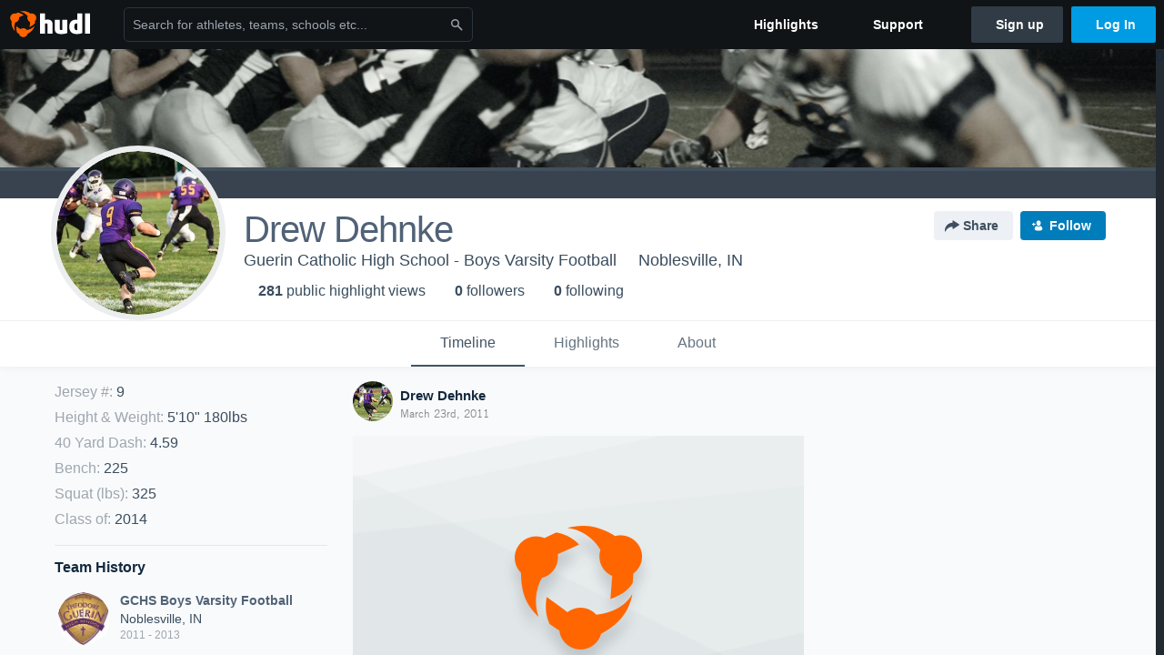

--- FILE ---
content_type: text/html; charset=utf-8
request_url: https://www.hudl.com/profile/340253/Drew-Dehnke
body_size: 21107
content:








<!DOCTYPE html>
<!--[if lt IE 9]>    <html class="no-js lt-ie9 "> <![endif]-->
<!--[if IE 9]>       <html class="no-js ie9 "> <![endif]-->
<!--[if gte IE 9]><!-->
<html class="no-js ">
<!--<![endif]-->
  <head>


    <script nonce="F/gaVsedXLrzigkqfldasm4a">window.__hudlEmbed={"data":{"hudlUI_webNavi18nMessages":{"navbar.home":"Home","navbar.have_us_call_you":"Have Us Call You","navbar.chat_us":"Chat Us","navbar.email_us":"Email Us","navbar.submit_a_ticket":"Submit a Ticket","navbar.watch_tutorials":"Watch Tutorials","navbar.view_tutorials":"View Tutorials","navbar.give_us_feedback":"Give Us Feedback","navbar.connection_test":"Connection Test","navbar.remote_session":"Remote Session","navbar.video":"Video","navbar.import":"Import","navbar.library":"Library","navbar.analysis":"Analysis","navbar.dashboards":"Dashboards","navbar.sessions":"Sessions","navbar.attributes":"Attributes","navbar.admin":"Admin","navbar.profile":"Profile","navbar.teams_and_users":"Teams \u0026 Users","navbar.zones_and_thresholds":"Zones \u0026 Thresholds","navbar.signal_targets":"Targets","navbar.apps":"Apps","navbar.apps.hudl":"Hudl","navbar.apps.human_performance":"Human Performance","navbar.manage_library":"Manage Library","navbar.highlights":"Highlights","navbar.hudl_classic":"Hudl Classic","navbar.my_athletes":"My Athletes","navbar.my_highlights":"My Highlights","navbar.national_highlights":"National Highlights","navbar.new":"New","navbar.calendar.pro-tip.header":"New Feature","navbar.calendar.pro-tip.bold":"View events for all your teams and organizations in a single place.","navbar.calendar.pro-tip.regular":"This feature is in progress—we’re still making improvements.","navbar.team":"Team","navbar.roster":"Roster","navbar.coaches":"Coaches","navbar.groups":"Groups","navbar.schedule":"Schedule","navbar.activity":"Activity","navbar.add_another_team":"Add Another Team","navbar.breakdown_data":"Breakdown Data","navbar.campaigns":"Campaigns","navbar.keepsakes":"Keepsakes","navbar.use_funds":"Use Funds","navbar.insiders":"Insiders","navbar.team_info":"Team Info","navbar.recruiting":"Recruiting","navbar.recruiting_settings":"Recruiting Settings","navbar.recruiting_college_search":"College Search","navbar.recruiting_verify_athletes":"Verify Athletes","navbar.sharing":"Sharing","navbar.privacy":"Privacy","navbar.stats":"Stats","navbar.messaging":"Messaging","navbar.access":"Athlete Access","navbar.programs":"Programs","navbar.teams":"Teams","navbar.play_tools":"Play Tools","navbar.practice_scripts":"Practice Scripts","navbar.playbook":"Playbook","navbar.exchanges":"Exchanges","navbar.season_stats":"Season Stats","navbar.reports":"Reports","navbar.bt_scouting":"Scouting","navbar.bt_playlists":"Playlists","navbar.performance_center":"Performance Center","navbar.web_uploader":"Upload","navbar.technique":"Hudl Technique","navbar.other":"Other","navbar.view_profile":"View Profile","navbar.edit_profile":"Edit Profile","navbar.account_settings":"Account Settings","navbar.billing_and_orders":"Billing \u0026 Orders","navbar.tickets_and_passes":"Tickets \u0026 Passes","navbar.registrations_and_payments":"Registrations \u0026 Payments","navbar.livestream_purchases":"Livestream Purchases","navbar.sportscode_licenses":"Sportscode Licenses","navbar.log_out":"Log Out","navbar.account":"Account","navbar.assist_dashboard":"Hudl Assist Dashboard","navbar.quality_control_dashboard":"Quality Control Dashboard","navbar.call":"Call","navbar.call_details":"Call 24 hours a day, 7 days a week","navbar.call_phone_number":"{phoneNumber}","navbar.email":"Email","navbar.email_details":"support@hudl.com","navbar.email_address":"{emailAddress}","navbar.your_profile":"Your Profile","webnav.your_videos":"Your Videos","webnav.community_videos":"Community Videos","webnav.related_members_tab.v2":"Family Members","webnav.your_info":"Your Info","webnav.your_highlights":"Your Highlights","webnav.team_highlights":"Team Highlights","webnav.the_feed":"The Feed","webnav.all":"All","webnav.direct":"Direct","webnav.league_pool":"League Pool","webnav.leagues_pool":"Leagues Pool","webnav.team_settings":"Team Settings","webnav.manage_members":"Manage Team","webnav.team_profile":"Team Profile","webnav.chat":"Chat","webnav.manage":"Manage","navbar.get_help":"Get Help","navbar.help_center":"Help Center","navbar.your_account":"Your Account","webnav.explore":"Explore","webnav.watch_now":"Watch Now","webnav.rewards":"Rewards","navbar.log_in":"Log In","webnav.analyst":"Analyst","webnav.analyst_training":"Training","webnav.quality_analyst":"Quality Analyst","webnav.assist_role":"Hudl Assist Role","webnav.general":"General","webnav.training":"Training","webnav.player_stats":"Player Stats","webnav.player_tracking":"Player Tracking","webnav.auto_submission":"Auto-Submission","webnav.advanced_processes":"Advanced Processes","webnav.assist_experimental":"Experimental","webnav.pool":"Pool","webnav.leagues":"Leagues","webnav.your_recruits":"Your Recruits","webnav.search":"Search","webnav.offensive":"Offensive","webnav.defensive":"Defensive","webnav.special_teams":"Special Teams","webnav.manage_breakdown_data":"Manage Breakdown Data","webnav.current_campaigns":"Current Campaigns","webnav.settings":"Settings","webnav.manage_teams":"Manage Teams","webnav.notifications":"Notifications","webnav.more":"More","webnav.you":"YOU","webnav.teams":"TEAMS","webnav.season":"Season","navbar.sports":"Sports","navbar.about":"About","navbar.products":"Products","navbar.solutions":"Solutions","navbar.sign_up":"Sign up","navbar.support":"Support","navbar.limited_subscription":"Limited Subscription","navbar.highschool":"High School","navbar.highschool_description":"Powerful solutions to power entire departments","navbar.clubyouth":"Club and Youth","navbar.clubyouth_description":"Differentiate and develop your club and athletes","navbar.collegiate":"Collegiate","navbar.collegiate_description":"Performance analysis tools for college athletics","navbar.professional":"Professional","navbar.professional_description":"End-to-end solutions for the world\u0027s top organizations","navbar.bysport":"By Sport","navbar.bysport_description":"See how Hudl works for your sport","navbar.hudl":"Hudl","navbar.hudl_description":"Online and mobile platform for video sharing and review","navbar.sportscode":"Sportscode","navbar.sportscode_description":"Customizable performance analysis","navbar.assist":"Hudl Assist","navbar.assist_description":"Automatic game breakdowns, stats and reports","navbar.focus":"Focus","navbar.focus_description":"Smart camera that automatically records games and practices","navbar.sideline":"Sideline","navbar.sideline_description":"Instant replay for American football teams","navbar.replay":"Replay","navbar.replay_description":"Instant replay for teams using Sportscode","navbar.volleymetrics":"Volleymetrics","navbar.volleymetrics_description":"Powerful solutions to power entire departments","navbar.seeall":"See All","navbar.seeall_description":"Explore the full suite of products","communitysearchbar.placeholder":"Search for athletes, teams, schools etc...","communitysearchbar.title":"Search","communitysearchbar.cancel":"Cancel","communitysearchbar.results_title":"Search Results","communitysearchbar.suggestions":"Suggestions","communitysearchbar.views":"views","communitysearchbar.followers":"followers","communitysearchbar.explore":"Explore","communitysearchbar.explore_title":"Featured and Trending","communitysearchbar.explore_description":"The best content across all of Hudl.","communitysearchbar.enter_query":"Enter a query to search.","communitysearchbar.no_results":"Could not find any results for \u0022{query}\u0022.","webnav.formation_names":"Formation Names","webnav.saved_prospects":"Saved Prospects","navbar.apps.signal":"Signal","navbar.themeselector_dark":"Dark","navbar.themeselector_light":"Light"},"hudlUI_generici18nMessages":{},"hudlUI_generic":{"data":{"salesforce":null,"activityTracker":null,"useUniversalWebNavigation":false,"ns1":null,"qualtrics":null,"decagon":null}},"hudlUI_webNav":{"data":{"globalNav":{"home":{"navigationItem":0,"isActive":false,"displayName":{"translationKey":"navbar.home","translationArguments":{},"translationValue":null},"url":"/home","qaId":"webnav-globalnav-home"},"explore":{"navigationItem":0,"isActive":false,"displayName":{"translationKey":"webnav.watch_now","translationArguments":{},"translationValue":null},"url":"https://fan.hudl.com/","qaId":"webnav-globalnav-watchnow"},"performanceCenter":null,"upload":null,"calendar":null,"notifications":null,"messages":{"hasMessagingFeature":false,"hasUnreadMessages":false,"navigationItem":0,"isActive":false,"displayName":null,"url":null,"qaId":null},"account":{"navigationItem":0,"isActive":false,"displayName":{"translationKey":"navbar.account","translationArguments":{},"translationValue":null},"url":"/profile/","qaId":"webnav-globalnav-account"},"appsMenu":null,"login":{"navigationItem":0,"isActive":false,"displayName":{"translationKey":"navbar.log_in","translationArguments":{},"translationValue":null},"url":"/login","qaId":"webnav-globalnav-login"},"userMenu":{"userItem":{"avatarImg":null,"displayName":{"translationKey":null,"translationArguments":null,"translationValue":null},"unformattedName":null,"email":null},"personalItems":[],"accountItems":[{"navigationItem":6,"isActive":false,"displayName":{"translationKey":"navbar.account_settings","translationArguments":{},"translationValue":null},"url":"/profile/","qaId":"webnav-usermenu-accountsettings"},{"navigationItem":6,"isActive":false,"displayName":{"translationKey":"navbar.livestream_purchases","translationArguments":{},"translationValue":null},"url":"https://vcloud.hudl.com/me/","qaId":"webnav-usermenu-livestreampurchases"},{"navigationItem":6,"isActive":false,"displayName":{"translationKey":"navbar.tickets_and_passes","translationArguments":{},"translationValue":null},"url":"https://fan.hudl.com/ticketing/orders/view","qaId":"webnav-usermenu-ticketsandpasses"}],"logout":{"navigationItem":0,"isActive":false,"displayName":{"translationKey":"navbar.log_out","translationArguments":{},"translationValue":null},"url":"/logout","qaId":"webnav-usermenu-logout"},"help":{"displayName":{"translationKey":"navbar.get_help","translationArguments":{},"translationValue":null},"title":{"translationKey":"navbar.get_help","translationArguments":{},"translationValue":null},"helpItems":[{"titleText":{"translationKey":null,"translationArguments":{},"translationValue":null},"displayText":{"translationKey":"navbar.help_center","translationArguments":{},"translationValue":null},"infoText":{"translationKey":null,"translationArguments":{},"translationValue":null},"url":"/support","qaId":"webnav-helpmenu-helpcenter","linkTarget":null,"openInNewTab":true,"liAttributesString":null},{"titleText":{"translationKey":"navbar.email","translationArguments":{},"translationValue":null},"displayText":{"translationKey":"navbar.email_us","translationArguments":{},"translationValue":null},"infoText":{"translationKey":"navbar.email_details","translationArguments":{},"translationValue":null},"url":"/support/contact","qaId":"webnav-helpmenu-email","linkTarget":null,"openInNewTab":true,"liAttributesString":null}]},"themeSelector":{"darkLabel":{"translationKey":"navbar.themeselector_dark","translationArguments":{},"translationValue":null},"lightLabel":{"translationKey":"navbar.themeselector_light","translationArguments":{},"translationValue":null}}}},"unregisteredNav":{"home":{"navigationItem":0,"isActive":false,"displayName":null,"description":null,"url":"/","qaId":"webnav-unregisterednav-home","unregisteredSubNavItems":null},"sports":null,"about":null,"solutions":{"navigationItem":0,"isActive":false,"displayName":{"translationKey":"navbar.solutions","translationArguments":{},"translationValue":null},"description":null,"url":null,"qaId":"webnav-unregisterednav-solutions","unregisteredSubNavItems":[{"navigationItem":0,"isActive":false,"displayName":{"translationKey":"navbar.highschool","translationArguments":{},"translationValue":null},"description":{"translationKey":"navbar.highschool_description","translationArguments":{},"translationValue":null},"url":"/solutions/highschool/athletic-departments","qaId":"webnav-unregisterednav-highschool","unregisteredSubNavItems":null},{"navigationItem":0,"isActive":false,"displayName":{"translationKey":"navbar.clubyouth","translationArguments":{},"translationValue":null},"description":{"translationKey":"navbar.clubyouth_description","translationArguments":{},"translationValue":null},"url":"/solutions/club-and-youth","qaId":"webnav-unregisterednav-clubyouth","unregisteredSubNavItems":null},{"navigationItem":0,"isActive":false,"displayName":{"translationKey":"navbar.collegiate","translationArguments":{},"translationValue":null},"description":{"translationKey":"navbar.collegiate_description","translationArguments":{},"translationValue":null},"url":"/solutions/collegiate-departments","qaId":"webnav-unregisterednav-collegiate","unregisteredSubNavItems":null},{"navigationItem":0,"isActive":false,"displayName":{"translationKey":"navbar.professional","translationArguments":{},"translationValue":null},"description":{"translationKey":"navbar.professional_description","translationArguments":{},"translationValue":null},"url":"/solutions/professional","qaId":"webnav-unregisterednav-professional","unregisteredSubNavItems":null},{"navigationItem":0,"isActive":false,"displayName":{"translationKey":"navbar.bysport","translationArguments":{},"translationValue":null},"description":{"translationKey":"navbar.bysport_description","translationArguments":{},"translationValue":null},"url":"/sports","qaId":"webnav-unregisterednav-bysport","unregisteredSubNavItems":null}]},"products":{"navigationItem":0,"isActive":false,"displayName":{"translationKey":"navbar.products","translationArguments":{},"translationValue":null},"description":null,"url":null,"qaId":"webnav-unregisterednav-products","unregisteredSubNavItems":[{"navigationItem":0,"isActive":false,"displayName":{"translationKey":"navbar.hudl","translationArguments":{},"translationValue":null},"description":{"translationKey":"navbar.hudl_description","translationArguments":{},"translationValue":null},"url":"/products/hudl","qaId":"webnav-unregisterednav-hudl","unregisteredSubNavItems":null},{"navigationItem":0,"isActive":false,"displayName":{"translationKey":"navbar.sportscode","translationArguments":{},"translationValue":null},"description":{"translationKey":"navbar.sportscode_description","translationArguments":{},"translationValue":null},"url":"/products/sportscode","qaId":"webnav-unregisterednav-sportscode","unregisteredSubNavItems":null},{"navigationItem":0,"isActive":false,"displayName":{"translationKey":"navbar.assist","translationArguments":{},"translationValue":null},"description":{"translationKey":"navbar.assist_description","translationArguments":{},"translationValue":null},"url":"/products/assist","qaId":"webnav-unregisterednav-assist","unregisteredSubNavItems":null},{"navigationItem":0,"isActive":false,"displayName":{"translationKey":"navbar.focus","translationArguments":{},"translationValue":null},"description":{"translationKey":"navbar.focus_description","translationArguments":{},"translationValue":null},"url":"/products/focus","qaId":"webnav-unregisterednav-focus","unregisteredSubNavItems":null},{"navigationItem":0,"isActive":false,"displayName":{"translationKey":"navbar.sideline","translationArguments":{},"translationValue":null},"description":{"translationKey":"navbar.sideline_description","translationArguments":{},"translationValue":null},"url":"/products/sideline","qaId":"webnav-unregisterednav-sideline","unregisteredSubNavItems":null},{"navigationItem":0,"isActive":false,"displayName":{"translationKey":"navbar.replay","translationArguments":{},"translationValue":null},"description":{"translationKey":"navbar.replay_description","translationArguments":{},"translationValue":null},"url":"/products/replay","qaId":"webnav-unregisterednav-replay","unregisteredSubNavItems":null},{"navigationItem":0,"isActive":false,"displayName":{"translationKey":"navbar.volleymetrics","translationArguments":{},"translationValue":null},"description":{"translationKey":"navbar.volleymetrics_description","translationArguments":{},"translationValue":null},"url":"http://volleymetrics.com/","qaId":"webnav-unregisterednav-volleymetrics","unregisteredSubNavItems":null},{"navigationItem":0,"isActive":false,"displayName":{"translationKey":"navbar.seeall","translationArguments":{},"translationValue":null},"description":{"translationKey":"navbar.seeall_description","translationArguments":{},"translationValue":null},"url":"/products","qaId":"webnav-unregisterednav-seeall","unregisteredSubNavItems":null}]},"highlights":{"navigationItem":0,"isActive":false,"displayName":{"translationKey":"navbar.highlights","translationArguments":{},"translationValue":null},"description":null,"url":"/explore","qaId":"webnav-unregisterednav-highlights","unregisteredSubNavItems":null},"support":{"navigationItem":0,"isActive":false,"displayName":{"translationKey":"navbar.support","translationArguments":{},"translationValue":null},"description":null,"url":"/support","qaId":"webnav-unregisterednav-support","unregisteredSubNavItems":null},"signUp":{"navigationItem":0,"isActive":false,"displayName":{"translationKey":"navbar.sign_up","translationArguments":{},"translationValue":null},"description":null,"url":"/register/signup","qaId":"webnav-unregisterednav-signup","unregisteredSubNavItems":null},"logIn":{"navigationItem":0,"isActive":false,"displayName":{"translationKey":"navbar.log_in","translationArguments":{},"translationValue":null},"description":null,"url":"/login","qaId":"webnav-unregisterednav-login","unregisteredSubNavItems":null}},"primaryNav":{"primaryContextSwitcher":null,"primaryTeamSwitcher":{"teamItems":[]},"primaryNavItems":[]},"userId":null,"currentTeamId":null,"mixpanelToken":"e114f3b99b54397ee10dd1506911d73f","includeCommunitySearchBar":true},"fallbackData":null},"i18nLocale":"en","i18nMessages":{"profiles.tab_games.restricted_access.title":"Select one of this athlete\u0027s teams to watch their video.","profiles.recruit.team_contact_prompt.coaches_and_athletes":"An admin can select your team’s recruitment contact in team recruiting settings.","profiles.recruit.incomplete_profile.title":"This information cannot be displayed. The athlete has not completed their recruiting profile yet.","profiles.tab_games":"Games","profiles.recruit.tooltip_visible_to_recruiters":"Only visible to recruiters","profiles.tab_games.error_message.description.athlete":"We are unable to show games for this athlete.","profiles.recruit.learn_more_title.opted-in":"\u003cstrong\u003eOnly visible to recruiters. \u003c/strong\u003e","profiles.tab_games.error_message.description":"We are unable to show games for this athlete.","profiles.tab_games.error_message.cta_link":"contact Hudl Support","profiles.recruit.learn_more_title.opted-out":"\u003cstrong\u003eOnly visible to recruiters if you set your profile to recruitable. \u003c/strong\u003e","profiles.tab_games.error_message.title":"Something went wrong","profiles.recruit.team_contact_prompt.admin":"Select your team’s recruitment contact in {teamRecruitingContactLink}","profiles.tab_games.error_message.cta":"Please {{ctaLink}} for help.","profiles.recruit.tooltip_not_visible_to_recruiters":"Not visible to recruiters until you set your profile to recruitable","profiles.highlights.draft.description":"This is a draft highlight and needs to be published to make it public.","profiles.tab_timeline":"Timeline","profiles.tab_games.owner.preview_notice_cta":"Hudl\u0027s guide to recruiting","profiles.recruit.team_contact_prompt.admin_link":"Recruiting Settings","profiles.tab_games.owner.preview_only.video_thumbnail":"Preview Only","profiles.tab_games.owner.preview_only.note":"\u003cstrong\u003ePreview Only.\u003c/strong\u003e Recruiters can watch games from your team’s schedule here. To watch videos yourself, go to your team’s library.","profiles.tab_games.owner.preview_notice_message":"You can access your games from your team’s library. To find out what recruiters are looking for, check out {ctaLink}.","profiles.tab_games.owner.go_to_library":"Go to your team’s library","profiles.tab_about":"About","profiles.recruit.commitment.committed":"Committed","profiles.tab_games.owner.preview_notice_title":"\u003cstrong\u003eOnly recruiters can watch full games here. \u003c/strong\u003e","profiles.tab_games.owner.preview_only":"Preview Only","profiles.highlights_tutorial":"Highlight Tutorials","profiles.recruit.learn_more_message":"To learn more, check out {ctaLink}.","profiles.recruit.learn_more_cta":"Hudl\u0027s guide to recruiting","profiles.tab_highlights":"Highlights","profiles.tab_contact":"Contact","profiles.tab_games.restricted_access.subtitle":"Games cannot be displayed here until their profile is complete.","recruit.athlete_sharing_form.title":"Share Recruiting Profile","recruit.share_history.shared_by.team_view.you":"You shared {athleteLink}","recruit.share_history.no_shared_packages.coach":"This athlete’s recruiting profile hasn’t been shared with any recruiters yet.","recruit.share_history.header.recipient":"Recipient","recruit.athlete_sharing_form.subtitle.opted_out.athlete":"Turn on your profile\u0027s Recruitable setting to share with recruiters.","recruit.athlete_sharing_form.subtitle.opted_in.coach":"Recruiters will receive an email with a link to the athlete\u0027s profile. They’ll have access to recruiting-specific content, including games, academic and contact information.","recruit.athlete_sharing_form.subtitle":"Recruiters will receive an email with a link to your profile. They’ll have access to recruiting-specific content, including games, academic and contact information.","recruit.athlete_sharing_form.subtitle.opted_in.athlete":"Recruiters will receive an email with a link to your profile. They’ll have access to recruiting-specific content, including games, academic and contact information.","recruit.share_history.error":"Something went wrong. Please refresh and try again.","recruit.share_history.header.sender":"Sender","recruit.athlete_sharing_form.team_label":"Team","recruit.share_history.no_shares_for_team.header":"No athletes have been shared yet.","recruit.share_history.title.team":"Shared Recruiting Profiles","recruit.athlete_sharing_form.email_placeholder":"Enter email","recruit.athlete_sharing_form.team_helptext":"Select the team you’d like to appear in the email.","recruit.athlete_sharing_form.message_placeholder":"Add a message","recruit.share_history.no_shared_packages.athlete":"Your recruiting profile hasn’t been shared with any recruiters yet.","recruit.athlete_sharing_form.message_label":"Message","recruit.share_history.title":"Shared With","recruit.athlete_sharing_form.email_helptext":"Recruiting profiles can only be shared to .edu or .ca email addresses.","recruit.athlete_sharing_form.email_label":"Email","recruit.athlete_sharing_form.share_button":"Share","recruit.athlete_sharing_form.email_help":"Recruiting profiles can only be shared with an .edu or .ca email address.","recruit.share_history.shared_by.team_view.coach":"{coachName} shared {athleteLink}","recruit.share_history.shared_by.athlete_view.you":"You","recruit.share_history.shared_by.you":"You","recruit.share_history.contacted_via_college_search":"Contacted via College Search","recruit.athlete_sharing_form.share_button_success":"Shared","recruit.athlete_sharing_form.subtitle.opted_out.coach":"The athlete must turn on their profile\u0027s Recruitable setting before you can share with recruiters.","recruit.share_history.unknown_coach":"Unknown Coach","recruit.share_history.no_shares_for_team.athlete_selector":"Select an athlete","recruit.share_history.title.athlete":"Shared With","recruit.share_history.no_shares_for_team.message":"{athleteSelectorLink} you’d like to share with a recruiter."},"ads":{"networkId":"29795821","targetingData":{"isLogIn":"False","isRecruit":"False","isCoachAd":"False","isAthlete":"False","userGradYear":"0","userTopRole":"Unregistered","userGender":null,"userRegion":null,"userSport":null,"userPosition":null,"adContext":null,"nonPersonalizedAds":"False","contentGradYear":"2014","containerType":"User","contentSeries":null,"contentSport":"Football","contentRegion":"IN","contentGender":"Male"},"overridePaths":{}},"disableMouseFlowCookieCheck":true,"mouseFlowRate":0,"mouseFlowSourceUrl":"//cdn.mouseflow.com/projects/d40dedb4-7d23-4681-ba4c-960621340b29.js","recruitProfileSharingIsEnabled":true,"requestStartInMilliseconds":1769007312375,"pageData":{"athlete":{"athleteId":"340253"}}},"services":{"getProfileFollowers":"/profile/340253/followers","getProfileFollowing":"/profile/340253/following","followFeedUser":"/api/v2/feedproducer/friendship/follow-user","unfollowFeedUser":"/api/v2/feedproducer/friendship/unfollow-user","updateUserImage":"/Image/SelectImageArea","logPageLoad":"/profile/340253/log-page-load","highlightsUploadCredentials":"https://www.hudl.com/api/v2/upload-requests/credentials/highlight-image","highlightsPresign":"https://www.hudl.com/api/v2/upload-requests/presigned-url","teamProfile":"/team/v2/{teamId}","getRecruitGamesAsRecruiter":"/api/v2/recruit/video/team/{recruitTeamId}/athlete/340253/athlete-team/{athleteTeamId}","recruitVideoExperienceUrl":"/recruit/team/{recruitTeamId}/video/athlete/340253/game/{cutupId}","recruitVspaUrl":"/recruiting/athleteprofile/vspa/340253/{athleteTeamId}/{eventId}?useHudlProfiles=true","downloadTagsAsRecruiter":"/recruiting/athleteprofile/event/{eventId}/team/{athleteTeamId}/breakdown/{breakdownId}/athlete/340253/download","downloadGameVideoAsRecruiter":"/recruiting/athleteprofile/event/{eventId}/team/{athleteTeamId}/athlete/340253/download"},"model":{"ads":{"houseAdsEnabled":true,"displayAdData":{"isLogIn":false,"isRecruit":false,"isCoachAd":false,"isAthlete":false,"userGradYear":0,"userTopRole":"Unregistered","userGender":null,"userRegion":null,"userSport":null,"userPosition":null,"adContext":null,"nonPersonalizedAds":false,"contentGradYear":2014,"containerType":"User","contentSeries":null,"contentSport":"Football","contentRegion":"IN","contentGender":"Male"},"preRollAdData":{"hasLogIn":false,"reelLength":0,"isLogIn":false,"isRecruit":false,"isCoachAd":false,"isAthlete":false,"userGradYear":0,"userTopRole":"Unregistered","userGender":null,"userRegion":null,"userSport":null,"userPosition":null,"adContext":null,"nonPersonalizedAds":false,"contentGradYear":2014,"containerType":"User","contentSeries":null,"contentSport":"Football","contentRegion":"IN","contentGender":"Male"},"vastTag":"https://pubads.g.doubleclick.net/gampad/ads?sz=640x480\u0026iu=/29795821/Video_TeamTimeline_Desktop\u0026impl=s\u0026gdfp_req=1\u0026env=vp\u0026output=xml_vast2\u0026unviewed_position_start=1\u0026url=[referrer_url]\u0026correlator=[timestamp]","mobileVastTag":"https://pubads.g.doubleclick.net/gampad/ads?sz=640x480\u0026iu=/29795821/Video_TeamTimeline_Mobile\u0026impl=s\u0026gdfp_req=1\u0026env=vp\u0026output=xml_vast2\u0026unviewed_position_start=1\u0026url=[referrer_url]\u0026correlator=[timestamp]"},"highlights":{"createHighlightUrl":"","reels":[{"durationMs":834.0,"editUrl":null,"orderUrl":"/order/dvd?ru=/video/3/340253/5721ab35b019261f80942d88\u0026i=u340253-s1-sn2011-2012 Season","reelId":"5721ab35b019261f80942d88","legacyReelId":"14271651","season":2011,"thumbnailUrl":"https://vb.hudl.com/3211/7845/14627/146809/IG/082/FKu9_1100_Thumbnail.jpg?v=1EF094ECCD0DD608","title":"vs. Brebeuf Jesuit","type":0,"unixTime":1344713029.0,"videoUrl":"/video/3/340253/5721ab35b019261f80942d88","views":2,"reactionCount":0,"isRendering":false,"currentUserCanEdit":false,"isAutoGen":false,"tweetText":"","isDraft":false,"videoFiles":[{"serverId":104,"path":"p-highlights/User/340253/5721ab35b019261f80942d88/d6be70d7_480.mp4","quality":480,"url":"https://vb.hudl.com/p-highlights/User/340253/5721ab35b019261f80942d88/d6be70d7_480.mp4?v=B1B9E6ECCD0DD608","bucketName":null,"version":0},{"serverId":104,"path":"p-highlights/User/340253/5721ab35b019261f80942d88/d6be70d7_360.mp4","quality":360,"url":"https://vb.hudl.com/p-highlights/User/340253/5721ab35b019261f80942d88/d6be70d7_360.mp4?v=B1B9E6ECCD0DD608","bucketName":null,"version":0}]},{"durationMs":148576.0,"editUrl":null,"orderUrl":"/order/dvd?ru=/video/3/340253/5721ab3a0dcb0d12f8353b7a\u0026i=u340253-s1-sn2012-2013 Season","reelId":"5721ab3a0dcb0d12f8353b7a","legacyReelId":"14736004","season":2012,"thumbnailUrl":"https://vb.hudl.com/3211/7845/69645/721207/R4/007/Gd8J_3000_Thumbnail.jpg?v=2E4DAED4CD0DD608","title":"vs. Martinsville HS","type":0,"unixTime":1345397000.0,"videoUrl":"/video/3/340253/5721ab3a0dcb0d12f8353b7a","views":4,"reactionCount":0,"isRendering":false,"currentUserCanEdit":false,"isAutoGen":false,"tweetText":"","isDraft":false,"videoFiles":[{"serverId":104,"path":"p-highlights/User/340253/5721ab3a0dcb0d12f8353b7a/470da51b_480.mp4","quality":480,"url":"https://vb.hudl.com/p-highlights/User/340253/5721ab3a0dcb0d12f8353b7a/470da51b_480.mp4?v=26CC04FDCD0DD608","bucketName":null,"version":0},{"serverId":104,"path":"p-highlights/User/340253/5721ab3a0dcb0d12f8353b7a/470da51b_360.mp4","quality":360,"url":"https://vb.hudl.com/p-highlights/User/340253/5721ab3a0dcb0d12f8353b7a/470da51b_360.mp4?v=26CC04FDCD0DD608","bucketName":null,"version":0},{"serverId":104,"path":"p-highlights/User/340253/5721ab3a0dcb0d12f8353b7a/470da51b_720.mp4","quality":720,"url":"https://vb.hudl.com/p-highlights/User/340253/5721ab3a0dcb0d12f8353b7a/470da51b_720.mp4?v=26CC04FDCD0DD608","bucketName":null,"version":0}]},{"durationMs":165149.0,"editUrl":"/athlete/340253/highlights/edit/5721ab3b4df6124b70de26aa","orderUrl":"/order/dvd?ru=/video/3/340253/5721ab3b4df6124b70de26aa\u0026i=u340253-r14768374","reelId":"5721ab3b4df6124b70de26aa","legacyReelId":"14768374","season":2016,"thumbnailUrl":"https://vb.hudl.com/3211/7845/69645/721207/R4/007/Gd8J_3000_Thumbnail.jpg?v=2CE7AEF7CD0DD608","title":"Drew Dehnke\u0027s Highlights","type":1,"unixTime":1454222461.0,"videoUrl":"/video/3/340253/5721ab3b4df6124b70de26aa","views":85,"reactionCount":0,"isRendering":false,"currentUserCanEdit":false,"isAutoGen":false,"tweetText":"","isDraft":false,"videoFiles":[{"serverId":104,"path":"p-highlights/User/340253/5721ab3b4df6124b70de26aa/329a68ec_480.mp4","quality":480,"url":"https://vb.hudl.com/p-highlights/User/340253/5721ab3b4df6124b70de26aa/329a68ec_480.mp4?v=E98CD502CE0DD608","bucketName":null,"version":0},{"serverId":104,"path":"p-highlights/User/340253/5721ab3b4df6124b70de26aa/329a68ec_360.mp4","quality":360,"url":"https://vb.hudl.com/p-highlights/User/340253/5721ab3b4df6124b70de26aa/329a68ec_360.mp4?v=E98CD502CE0DD608","bucketName":null,"version":0},{"serverId":104,"path":"p-highlights/User/340253/5721ab3b4df6124b70de26aa/329a68ec_720.mp4","quality":720,"url":"https://vb.hudl.com/p-highlights/User/340253/5721ab3b4df6124b70de26aa/329a68ec_720.mp4?v=E98CD502CE0DD608","bucketName":null,"version":0}]},{"durationMs":15567.0,"editUrl":null,"orderUrl":"/order/dvd?ru=/video/3/340253/5721ab42bd746d007c31ec78\u0026i=u340253-s1-sn2012-2013 Season","reelId":"5721ab42bd746d007c31ec78","legacyReelId":"15281619","season":2012,"thumbnailUrl":"https://vb.hudl.com/3211/7845/69645/721208/BT/090/uq7l_3000_Thumbnail.jpg?v=C59A1DCDCD0DD608","title":"vs. Lafayette Central Catholic","type":0,"unixTime":1345918936.0,"videoUrl":"/video/3/340253/5721ab42bd746d007c31ec78","views":4,"reactionCount":0,"isRendering":false,"currentUserCanEdit":false,"isAutoGen":false,"tweetText":"","isDraft":false,"videoFiles":[{"serverId":104,"path":"p-highlights/User/340253/5721ab42bd746d007c31ec78/77656f8f_480.mp4","quality":480,"url":"https://vb.hudl.com/p-highlights/User/340253/5721ab42bd746d007c31ec78/77656f8f_480.mp4?v=A0156FCDCD0DD608","bucketName":null,"version":0},{"serverId":104,"path":"p-highlights/User/340253/5721ab42bd746d007c31ec78/77656f8f_360.mp4","quality":360,"url":"https://vb.hudl.com/p-highlights/User/340253/5721ab42bd746d007c31ec78/77656f8f_360.mp4?v=A0156FCDCD0DD608","bucketName":null,"version":0},{"serverId":104,"path":"p-highlights/User/340253/5721ab42bd746d007c31ec78/77656f8f_720.mp4","quality":720,"url":"https://vb.hudl.com/p-highlights/User/340253/5721ab42bd746d007c31ec78/77656f8f_720.mp4?v=A0156FCDCD0DD608","bucketName":null,"version":0}]},{"durationMs":29052.0,"editUrl":null,"orderUrl":"/order/dvd?ru=/video/3/340253/5721ab63dfe23b2d6876ed19\u0026i=u340253-s1-sn2012-2013 Season","reelId":"5721ab63dfe23b2d6876ed19","legacyReelId":"16393659","season":2012,"thumbnailUrl":"https://vb.hudl.com/3211/7845/69645/721209/DF/112/RrKR_3000_Thumbnail.jpg?v=D33911DBCD0DD608","title":"vs. Bishop Alter (OH)","type":0,"unixTime":1346601457.0,"videoUrl":"/video/3/340253/5721ab63dfe23b2d6876ed19","views":3,"reactionCount":0,"isRendering":false,"currentUserCanEdit":false,"isAutoGen":false,"tweetText":"","isDraft":false,"videoFiles":[{"serverId":104,"path":"p-highlights/User/340253/5721ab63dfe23b2d6876ed19/cc8a3164_480.mp4","quality":480,"url":"https://vb.hudl.com/p-highlights/User/340253/5721ab63dfe23b2d6876ed19/cc8a3164_480.mp4?v=5EC286FBCD0DD608","bucketName":null,"version":0},{"serverId":104,"path":"p-highlights/User/340253/5721ab63dfe23b2d6876ed19/cc8a3164_360.mp4","quality":360,"url":"https://vb.hudl.com/p-highlights/User/340253/5721ab63dfe23b2d6876ed19/cc8a3164_360.mp4?v=5EC286FBCD0DD608","bucketName":null,"version":0},{"serverId":104,"path":"p-highlights/User/340253/5721ab63dfe23b2d6876ed19/cc8a3164_720.mp4","quality":720,"url":"https://vb.hudl.com/p-highlights/User/340253/5721ab63dfe23b2d6876ed19/cc8a3164_720.mp4?v=5EC286FBCD0DD608","bucketName":null,"version":0}]},{"durationMs":47519.0,"editUrl":null,"orderUrl":"/order/dvd?ru=/video/3/340253/5721a900bd746d007c2bba6a\u0026i=u340253-s1-sn2011-2012 Season","reelId":"5721a900bd746d007c2bba6a","legacyReelId":"1698244","season":2011,"thumbnailUrl":"https://vb.hudl.com/3211/7845/14627/146803/WI/027/X5Yp_1100_Thumbnail.jpg?v=6E4650F4CD0DD608","title":"vs. Park Tudor","type":0,"unixTime":1315511441.0,"videoUrl":"/video/3/340253/5721a900bd746d007c2bba6a","views":4,"reactionCount":0,"isRendering":false,"currentUserCanEdit":false,"isAutoGen":false,"tweetText":"","isDraft":false,"videoFiles":[{"serverId":104,"path":"p-highlights/User/340253/5721a900bd746d007c2bba6a/2dbd96b3_480.mp4","quality":480,"url":"https://vb.hudl.com/p-highlights/User/340253/5721a900bd746d007c2bba6a/2dbd96b3_480.mp4?v=B3A56FFACD0DD608","bucketName":null,"version":0},{"serverId":104,"path":"p-highlights/User/340253/5721a900bd746d007c2bba6a/2dbd96b3_360.mp4","quality":360,"url":"https://vb.hudl.com/p-highlights/User/340253/5721a900bd746d007c2bba6a/2dbd96b3_360.mp4?v=B3A56FFACD0DD608","bucketName":null,"version":0}]},{"durationMs":27019.0,"editUrl":null,"orderUrl":"/order/dvd?ru=/video/3/340253/5721a901041ddc1b00245f8f\u0026i=u340253-s1-sn2011-2012 Season","reelId":"5721a901041ddc1b00245f8f","legacyReelId":"1724369","season":2011,"thumbnailUrl":"https://vb.hudl.com/3211/7845/14627/146805/PW/042/BZZO_1100_Thumbnail.jpg?v=D01DB4E1CD0DD608","title":"vs. Indianapolis Lutheran","type":0,"unixTime":1315512807.0,"videoUrl":"/video/3/340253/5721a901041ddc1b00245f8f","views":3,"reactionCount":0,"isRendering":false,"currentUserCanEdit":false,"isAutoGen":false,"tweetText":"","isDraft":false,"videoFiles":[{"serverId":104,"path":"p-highlights/User/340253/5721a901041ddc1b00245f8f/f3e2dfcb_480.mp4","quality":480,"url":"https://vb.hudl.com/p-highlights/User/340253/5721a901041ddc1b00245f8f/f3e2dfcb_480.mp4?v=D19605E2CD0DD608","bucketName":null,"version":0},{"serverId":104,"path":"p-highlights/User/340253/5721a901041ddc1b00245f8f/f3e2dfcb_360.mp4","quality":360,"url":"https://vb.hudl.com/p-highlights/User/340253/5721a901041ddc1b00245f8f/f3e2dfcb_360.mp4?v=D19605E2CD0DD608","bucketName":null,"version":0}]},{"durationMs":79918.0,"editUrl":null,"orderUrl":"/order/dvd?ru=/video/3/340253/5721ab8a0428ae20e48ea16c\u0026i=u340253-s1-sn2012-2013 Season","reelId":"5721ab8a0428ae20e48ea16c","legacyReelId":"17384520","season":2012,"thumbnailUrl":"https://vb.hudl.com/3211/7845/69645/721210/MY/027/NfEI_3000_Thumbnail.jpg?v=7C4076E8CD0DD608","title":"vs. Heritage Christian","type":0,"unixTime":1347168683.0,"videoUrl":"/video/3/340253/5721ab8a0428ae20e48ea16c","views":1,"reactionCount":0,"isRendering":false,"currentUserCanEdit":false,"isAutoGen":false,"tweetText":"","isDraft":false,"videoFiles":[{"serverId":104,"path":"p-highlights/User/340253/5721ab8a0428ae20e48ea16c/4bad7f59_480.mp4","quality":480,"url":"https://vb.hudl.com/p-highlights/User/340253/5721ab8a0428ae20e48ea16c/4bad7f59_480.mp4?v=A1B49B00CE0DD608","bucketName":null,"version":0},{"serverId":104,"path":"p-highlights/User/340253/5721ab8a0428ae20e48ea16c/4bad7f59_360.mp4","quality":360,"url":"https://vb.hudl.com/p-highlights/User/340253/5721ab8a0428ae20e48ea16c/4bad7f59_360.mp4?v=A1B49B00CE0DD608","bucketName":null,"version":0},{"serverId":104,"path":"p-highlights/User/340253/5721ab8a0428ae20e48ea16c/4bad7f59_720.mp4","quality":720,"url":"https://vb.hudl.com/p-highlights/User/340253/5721ab8a0428ae20e48ea16c/4bad7f59_720.mp4?v=A1B49B00CE0DD608","bucketName":null,"version":0}]},{"durationMs":98295.0,"editUrl":null,"orderUrl":"/order/dvd?ru=/video/3/340253/5721abcadfe23b2d6877cad9\u0026i=u340253-s1-sn2012-2013 Season","reelId":"5721abcadfe23b2d6877cad9","legacyReelId":"18715044","season":2012,"thumbnailUrl":"https://vb.hudl.com/3211/7845/69645/721211/ZO/049/VaFD_3000_Thumbnail.jpg?v=80E48C03CE0DD608","title":"vs. Arsenal Tech High","type":0,"unixTime":1347936135.0,"videoUrl":"/video/3/340253/5721abcadfe23b2d6877cad9","views":3,"reactionCount":0,"isRendering":false,"currentUserCanEdit":false,"isAutoGen":false,"tweetText":"","isDraft":false,"videoFiles":[{"serverId":104,"path":"p-highlights/User/340253/5721abcadfe23b2d6877cad9/c7f96e5e_480.mp4","quality":480,"url":"https://vb.hudl.com/p-highlights/User/340253/5721abcadfe23b2d6877cad9/c7f96e5e_480.mp4?v=A75FDE03CE0DD608","bucketName":null,"version":0},{"serverId":104,"path":"p-highlights/User/340253/5721abcadfe23b2d6877cad9/c7f96e5e_360.mp4","quality":360,"url":"https://vb.hudl.com/p-highlights/User/340253/5721abcadfe23b2d6877cad9/c7f96e5e_360.mp4?v=A75FDE03CE0DD608","bucketName":null,"version":0},{"serverId":104,"path":"p-highlights/User/340253/5721abcadfe23b2d6877cad9/c7f96e5e_720.mp4","quality":720,"url":"https://vb.hudl.com/p-highlights/User/340253/5721abcadfe23b2d6877cad9/c7f96e5e_720.mp4?v=A75FDE03CE0DD608","bucketName":null,"version":0}]},{"durationMs":503306.0,"editUrl":"/athlete/340253/highlights/edit/5721abe2e984d413d4db7262","orderUrl":"/order/dvd?ru=/video/3/340253/5721abe2e984d413d4db7262\u0026i=u340253-r19884432","reelId":"5721abe2e984d413d4db7262","legacyReelId":"19884432","season":2015,"thumbnailUrl":"https://vb.hudl.com/3211/7845/69645/721212/EA/019/zQYP_1100_Thumbnail.jpg?v=220DACFDCD0DD608","title":"Drew Dehnke\u0027s Highlights","type":1,"unixTime":1442115812.0,"videoUrl":"/video/3/340253/5721abe2e984d413d4db7262","views":154,"reactionCount":0,"isRendering":false,"currentUserCanEdit":false,"isAutoGen":false,"tweetText":"","isDraft":false,"videoFiles":[{"serverId":104,"path":"p-highlights/User/340253/5721abe2e984d413d4db7262/27c97a9c_480.mp4","quality":480,"url":"https://vb.hudl.com/p-highlights/User/340253/5721abe2e984d413d4db7262/27c97a9c_480.mp4?v=33BA7215CE0DD608","bucketName":null,"version":0},{"serverId":104,"path":"p-highlights/User/340253/5721abe2e984d413d4db7262/27c97a9c_360.mp4","quality":360,"url":"https://vb.hudl.com/p-highlights/User/340253/5721abe2e984d413d4db7262/27c97a9c_360.mp4?v=33BA7215CE0DD608","bucketName":null,"version":0},{"serverId":104,"path":"p-highlights/User/340253/5721abe2e984d413d4db7262/27c97a9c_720.mp4","quality":720,"url":"https://vb.hudl.com/p-highlights/User/340253/5721abe2e984d413d4db7262/27c97a9c_720.mp4?v=33BA7215CE0DD608","bucketName":null,"version":0}]},{"durationMs":66798.0,"editUrl":null,"orderUrl":"/order/dvd?ru=/video/3/340253/5721abf9dfe23b2d68783aaf\u0026i=u340253-s1-sn2012-2013 Season","reelId":"5721abf9dfe23b2d68783aaf","legacyReelId":"19960004","season":2012,"thumbnailUrl":"https://vb.hudl.com/3211/7845/69645/721212/EA/009/IaDP_1100_Thumbnail.jpg?v=5EFBFFC9CD0DD608","title":"vs. Greenwood High","type":0,"unixTime":1348449751.0,"videoUrl":"/video/3/340253/5721abf9dfe23b2d68783aaf","views":3,"reactionCount":0,"isRendering":false,"currentUserCanEdit":false,"isAutoGen":false,"tweetText":"","isDraft":false,"videoFiles":[{"serverId":104,"path":"p-highlights/User/340253/5721abf9dfe23b2d68783aaf/59a45049_480.mp4","quality":480,"url":"https://vb.hudl.com/p-highlights/User/340253/5721abf9dfe23b2d68783aaf/59a45049_480.mp4?v=592FC405CE0DD608","bucketName":null,"version":0},{"serverId":104,"path":"p-highlights/User/340253/5721abf9dfe23b2d68783aaf/59a45049_360.mp4","quality":360,"url":"https://vb.hudl.com/p-highlights/User/340253/5721abf9dfe23b2d68783aaf/59a45049_360.mp4?v=592FC405CE0DD608","bucketName":null,"version":0}]},{"durationMs":14000.0,"editUrl":null,"orderUrl":"/order/dvd?ru=/video/3/340253/5721ac2bbd746d007c33fd7a\u0026i=u340253-s1-sn2012-2013 Season","reelId":"5721ac2bbd746d007c33fd7a","legacyReelId":"21783871","season":2012,"thumbnailUrl":"https://vb.hudl.com/3211/7845/69645/721213/3H/130/IzZB_3000_Thumbnail.jpg?v=EEA3E3D1CD0DD608","title":"vs. Brebeuf Jesuit Prep","type":0,"unixTime":1349024194.0,"videoUrl":"/video/3/340253/5721ac2bbd746d007c33fd7a","views":3,"reactionCount":0,"isRendering":false,"currentUserCanEdit":false,"isAutoGen":false,"tweetText":"","isDraft":false,"videoFiles":[{"serverId":104,"path":"p-highlights/User/340253/5721ac2bbd746d007c33fd7a/a2776d51_480.mp4","quality":480,"url":"https://vb.hudl.com/p-highlights/User/340253/5721ac2bbd746d007c33fd7a/a2776d51_480.mp4?v=49E135D2CD0DD608","bucketName":null,"version":0},{"serverId":104,"path":"p-highlights/User/340253/5721ac2bbd746d007c33fd7a/a2776d51_360.mp4","quality":360,"url":"https://vb.hudl.com/p-highlights/User/340253/5721ac2bbd746d007c33fd7a/a2776d51_360.mp4?v=49E135D2CD0DD608","bucketName":null,"version":0},{"serverId":104,"path":"p-highlights/User/340253/5721ac2bbd746d007c33fd7a/a2776d51_720.mp4","quality":720,"url":"https://vb.hudl.com/p-highlights/User/340253/5721ac2bbd746d007c33fd7a/a2776d51_720.mp4?v=49E135D2CD0DD608","bucketName":null,"version":0}]},{"durationMs":31619.0,"editUrl":null,"orderUrl":"/order/dvd?ru=/video/3/340253/5721ac4e90eead5d909b5840\u0026i=u340253-s1-sn2012-2013 Season","reelId":"5721ac4e90eead5d909b5840","legacyReelId":"23245274","season":2012,"thumbnailUrl":"https://vb.hudl.com/3211/7845/69645/721214/AV/128/wzfG_3000_Thumbnail.jpg?v=085B7CE8CD0DD608","title":"vs. Bishop Chatard High","type":0,"unixTime":1349530920.0,"videoUrl":"/video/3/340253/5721ac4e90eead5d909b5840","views":3,"reactionCount":0,"isRendering":false,"currentUserCanEdit":false,"isAutoGen":false,"tweetText":"","isDraft":false,"videoFiles":[{"serverId":104,"path":"p-highlights/User/340253/5721ac4e90eead5d909b5840/2eb3875e_480.mp4","quality":480,"url":"https://vb.hudl.com/p-highlights/User/340253/5721ac4e90eead5d909b5840/2eb3875e_480.mp4?v=C5FBFB0ECE0DD608","bucketName":null,"version":0},{"serverId":104,"path":"p-highlights/User/340253/5721ac4e90eead5d909b5840/2eb3875e_360.mp4","quality":360,"url":"https://vb.hudl.com/p-highlights/User/340253/5721ac4e90eead5d909b5840/2eb3875e_360.mp4?v=C5FBFB0ECE0DD608","bucketName":null,"version":0},{"serverId":104,"path":"p-highlights/User/340253/5721ac4e90eead5d909b5840/2eb3875e_720.mp4","quality":720,"url":"https://vb.hudl.com/p-highlights/User/340253/5721ac4e90eead5d909b5840/2eb3875e_720.mp4?v=C5FBFB0ECE0DD608","bucketName":null,"version":0}]},{"durationMs":65802.0,"editUrl":null,"orderUrl":"/order/dvd?ru=/video/3/340253/5721ac9d19a53e2a183695f6\u0026i=u340253-s1-sn2012-2013 Season","reelId":"5721ac9d19a53e2a183695f6","legacyReelId":"25126533","season":2012,"thumbnailUrl":"https://vb.hudl.com/3211/7845/69645/721215/9X/025/Ozxr_3000_Thumbnail.jpg?v=E226ABE6CD0DD608","title":"vs. Jay County","type":0,"unixTime":1350253867.0,"videoUrl":"/video/3/340253/5721ac9d19a53e2a183695f6","views":3,"reactionCount":0,"isRendering":false,"currentUserCanEdit":false,"isAutoGen":false,"tweetText":"","isDraft":false,"videoFiles":[{"serverId":104,"path":"p-highlights/User/340253/5721ac9d19a53e2a183695f6/e180aa06_480.mp4","quality":480,"url":"https://vb.hudl.com/p-highlights/User/340253/5721ac9d19a53e2a183695f6/e180aa06_480.mp4?v=651F4BF7CD0DD608","bucketName":null,"version":0},{"serverId":104,"path":"p-highlights/User/340253/5721ac9d19a53e2a183695f6/e180aa06_360.mp4","quality":360,"url":"https://vb.hudl.com/p-highlights/User/340253/5721ac9d19a53e2a183695f6/e180aa06_360.mp4?v=651F4BF7CD0DD608","bucketName":null,"version":0},{"serverId":104,"path":"p-highlights/User/340253/5721ac9d19a53e2a183695f6/e180aa06_720.mp4","quality":720,"url":"https://vb.hudl.com/p-highlights/User/340253/5721ac9d19a53e2a183695f6/e180aa06_720.mp4?v=651F4BF7CD0DD608","bucketName":null,"version":0}]},{"durationMs":65283.0,"editUrl":null,"orderUrl":"/order/dvd?ru=/video/3/340253/5721acc7041ddc1b002e5936\u0026i=u340253-s1-sn2012-2013 Season","reelId":"5721acc7041ddc1b002e5936","legacyReelId":"26315036","season":2012,"thumbnailUrl":"https://vb.hudl.com/3211/7845/69645/1058955/VM/003/A4wp_3000_Thumbnail.jpg?v=0CE720D1CD0DD608","title":"vs. Centerville","type":0,"unixTime":1350752791.0,"videoUrl":"/video/3/340253/5721acc7041ddc1b002e5936","views":6,"reactionCount":0,"isRendering":false,"currentUserCanEdit":false,"isAutoGen":false,"tweetText":"","isDraft":false,"videoFiles":[{"serverId":104,"path":"p-highlights/User/340253/5721acc7041ddc1b002e5936/7033b2f2_480.mp4","quality":480,"url":"https://vb.hudl.com/p-highlights/User/340253/5721acc7041ddc1b002e5936/7033b2f2_480.mp4?v=6EBD5D13CE0DD608","bucketName":null,"version":0},{"serverId":104,"path":"p-highlights/User/340253/5721acc7041ddc1b002e5936/7033b2f2_360.mp4","quality":360,"url":"https://vb.hudl.com/p-highlights/User/340253/5721acc7041ddc1b002e5936/7033b2f2_360.mp4?v=6EBD5D13CE0DD608","bucketName":null,"version":0},{"serverId":104,"path":"p-highlights/User/340253/5721acc7041ddc1b002e5936/7033b2f2_720.mp4","quality":720,"url":"https://vb.hudl.com/p-highlights/User/340253/5721acc7041ddc1b002e5936/7033b2f2_720.mp4?v=6EBD5D13CE0DD608","bucketName":null,"version":0}]}],"seasons":[{"orderUrl":"/order/dvd?ru=/video/3/340253/\u0026i=u340253-s-sn2016-2017 Season","year":2016},{"orderUrl":"/order/dvd?ru=/video/3/340253/\u0026i=u340253-s-sn2015-2016 Season","year":2015},{"orderUrl":"/order/dvd?ru=/video/3/340253/\u0026i=u340253-s-sn2012-2013 Season","year":2012},{"orderUrl":"/order/dvd?ru=/video/3/340253/\u0026i=u340253-s-sn2011-2012 Season","year":2011}],"highlightSupportUrl":"","libraryUrl":"","useUniversalReelEditor":true,"universalEditorFeatures":[385]},"games":{"teams":{},"defaultTeamId":null,"isAccessRestricted":false},"user":{"followCount":0,"followingCount":0,"videoViewCount":281,"recruiterVideoViewCount":0,"canonicalUrl":"https://www.hudl.com/profile/340253","profileUrlBase":"/profile/340253","primaryColor":null,"secondaryColor":null,"primaryName":"Drew Dehnke","firstName":"Drew","lastName":"Dehnke","description":null,"jersey":"9","profileBannerUri":"https://static.hudl.com/profiles/images/default-banners/football.jpg","mobileProfileBannerUri":"https://static.hudl.com/profiles/images/default-banners/football-mobile.jpg","userId":"340253","profileLogoUri":"https://static.hudl.com/users/prod/340253_3a4859e7002949199352d0e9fb19718b.jpg","mobileProfileLogoUri":"https://static.hudl.com/users/prod/340253_72ff975b1ffa425b91d91dd984f83b3d.jpg","onboarding":{"tagline":false,"logo":false,"photo":false},"hideDisplayAds":false,"mostRelevantTeam":{"locationUrl":null,"profileUrl":"https://www.hudl.com/team/v2/7845","schoolLocation":"Noblesville, IN","schoolName":"Guerin Catholic High School","sportId":1,"sportName":"Football","sportEnumName":"Football","schoolId":"3211","stateFullName":"Indiana","stateAbbreviation":"IN","teamName":"Guerin Catholic High School - Boys Varsity Football","teamId":"7845","gender":0},"positions":null,"graduationYear":2014,"teams":[{"location":"Noblesville, IN","name":"GCHS Boys Varsity Football","profileUrl":"/team/v2/7845","startYear":2011,"endYear":2013,"logoUri":"https://static.hudl.com/users/prod/263770_dace5bff469e4a86ac4c55b3b73b7257.jpg","primaryColor":null,"secondaryColor":null,"sportName":"Football","teamId":"7845"}],"featuredReelId":null,"teamGender":0,"showRecruiterActivityEnabled":true},"about":{"overview":{"organization":"Guerin Catholic High School","location":"Noblesville, IN","graduationYear":2014,"height":"5\u002710\u0022","weight":"180lbs","heightWeightVerified":false,"nikeFootballRating":null,"nikeFootballRatingVerified":false,"twitter":null,"teams":[{"profileUrl":"/team/v2/7845","profileImageUri":"https://static.hudl.com/users/prod/263770_dace5bff469e4a86ac4c55b3b73b7257.jpg","teamName":"Boys Varsity Football","organizationName":"Guerin Catholic High School","jerseyNumber":9,"positions":[],"primaryColor":"","secondaryColor":"","sportName":"Football","formattedStartAndEnd":"2011 - 2013"}]},"strengthAndSpeed":{"nikeFootballRating":null,"nikeFootballRatingVerified":false,"clean":null,"deadLift":null,"forty":"4.59","fortyVerified":false,"shuttle":null,"shuttleVerified":false,"vertical":null,"verticalVerified":false,"powerball":null,"powerballVerified":false,"bench":"225","benchVerified":false,"benchPressReps":null,"benchPressRepsVerified":false,"meter100":null,"meter400":null,"meter1600":null,"meter3200":null,"proAgility":null,"squat":"325","standingReach":null,"standingBlockingReach":null,"verticalJumpOneArm":null,"verticalJumpingBlockTwoArms":null,"approachJumpTouchOneArm":null,"sixTouchesSidelineToSideline":null,"achievements":null},"academic":null},"feedback":{"feedbackEnabled":false,"feedbackSurveyUrl":"https://hudlresearch.typeform.com/to/sD1ujV"},"currentUser":{"casualName":null,"userId":null,"isFollowing":false,"isFriend":false,"isPrivilegedUser":false,"isRecruiter":false,"hasAnyRoleOnTeam":false,"lastName":null,"userAsFollower":null,"currentUserRoles":{},"isTeammate":false,"messagingEnabled":false,"emailAddress":null,"isOnTeamInRecruit":false},"presetFilterType":0,"canDismissFeedItems":false,"forcePublicView":false,"httpsAllowed":true,"seoFriendlyName":"Drew-Dehnke","isMobile":false,"deviceInfoForLogging":{"device":2,"deviceFamily":"\u0022Mac\u0022","deviceOs":"\u0022Mac OS X 10.15.7\u0022","userAgent":"\u0022ClaudeBot 1.0\u0022"},"feedContentItems":[],"profileDateCreated":"23 March 2011","profileFuzzyDateCreated":"March 23rd, 2011","hasHighlightsDisabled":false,"recruiterAccess":{"athleteUserId":null,"recruiterUserId":null,"recruitingTeamIds":null,"hasRecruiterAccess":false,"isVideoOnly":false,"canUpgradeForAccess":false,"accessibleAthleteTeams":null,"isAccessRestricted":false,"teamIdForSavingProspect":null},"contactInfo":{"personalContacts":null,"teamContacts":null,"shouldUpsellRecruit":false,"isAccessRestricted":false},"isAthleteOptedInToRecruit":false,"recruitingSupportGuideUrl":null,"mediaSnowplowTrackerContext":{"isTrackerEnabled":true,"userId":null,"role":null,"backdooredUserId":null,"isProduction":true,"snowplowCollectorSubdomain":"jnl7d8fsqlfo91xd"},"highlightEditorIdentityData":null,"athleteCommitment":null,"comScoreId":"24620524"},"hudl":{"userId":null,"backdoorUserId":null,"currentTeamId":null}};</script>

    <link href="https://sc-ui.hudl.com/uniform-ui-css/1.18.0/uniform-ui.css.gz" rel="stylesheet" type="text/css"/>
<link href="https://sc-ui.hudl.com/uniform-ui-components/all/3/uniform-ui-components_bundled.css.gz" rel="stylesheet" type="text/css"/>
<link href="https://sc-ui.hudl.com/hudl-ui-plugins/webnav/1.46.0/hudl-ui-plugins-webnav_bundled.css.gz" rel="stylesheet" type="text/css"/>
<link href="https://sc-ui.hudl.com/hudl-ui-plugins/generic/1.11.3/hudl-ui-plugins-generic_bundled.css.gz" rel="stylesheet" type="text/css"/>

    <script src="https://sc-ui.hudl.com/uniform-ui-components/all/3/uniform-ui-components_vendor.js.gz" type="text/javascript"></script>
<script src="https://sc-ui.hudl.com/uniform-ui-components/all/3/uniform-ui-components.js.gz" type="text/javascript"></script>
<script src="https://sc-ui.hudl.com/hudl-ui-plugins/webnav/1.46.0/hudl-ui-plugins-webnav_vendor.js.gz" type="text/javascript"></script>
<script src="https://sc-ui.hudl.com/hudl-ui-plugins/webnav/1.46.0/hudl-ui-plugins-webnav.js.gz" type="text/javascript"></script>
<script src="https://sc-ui.hudl.com/hudl-ui-plugins/generic/1.11.3/hudl-ui-plugins-generic_vendor.js.gz" type="text/javascript"></script>
<script src="https://sc-ui.hudl.com/hudl-ui-plugins/generic/1.11.3/hudl-ui-plugins-generic.js.gz" type="text/javascript"></script>

    
    <link href="https://assets.hudl.com/4bd6b84-b/unregistered-user-profile.css" rel="stylesheet" type="text/css" />
    <script async="async" src="https://securepubads.g.doubleclick.net/tag/js/gpt.js" nonce="F/gaVsedXLrzigkqfldasm4a"></script>
    <script nonce="F/gaVsedXLrzigkqfldasm4a">
        var googletag = googletag || {};
        googletag.cmd = googletag.cmd || [];
        googletag.cmd.push(function() {
            googletag.pubads().setForceSafeFrame(true);
        });
    </script>
    
<!-- Begin comScore Tag -->
<script>
    var _comscore = _comscore || [];
    _comscore.push({ c1: "2", c2: "24620524" });
    (function () {
        var s = document.createElement("script"), el = document.getElementsByTagName("script")[0]; s.async = true;
        s.src = "https://sb.scorecardresearch.com/cs/24620524/beacon.js";
        el.parentNode.insertBefore(s, el);
    })();
</script>
<noscript>
    <img src="https://sb.scorecardresearch.com/p?c1=2&amp;c2=24620524&amp;cv=3.6.0&amp;cj=1">
</noscript>
<!-- End comScore Tag -->


    <script id="apstag-script" src="//c.amazon-adsystem.com/aax2/apstag.js" nonce="F/gaVsedXLrzigkqfldasm4a"></script>
    <script>
        try {
                window.apstag.init({
                    pubID: '6d74a82d-4d86-4019-a5e4-0b2d8ca66595',
                    videoAdServer: 'DFP',
                });
            } catch (e) {
                console.error('Error initializing APS', e);
            }
    </script>


    <title>Drew Dehnke - Hudl</title>

    
    
<link rel="canonical" href="https://www.hudl.com/profile/340253" />
<meta name="description" content="Watch Drew Dehnke&#x27;s videos and highlights on Hudl. More info: Guerin Catholic High School - Boys Varsity Football / Class of 2014 / Noblesville, IN" />
<meta name="medium" content="mult" />
<meta name="Author" content="Drew Dehnke" />
<meta name="keywords" content="Drew Dehnke" />
<meta property="fb:app_id" content="137562929649180" />
<meta property="og:description" content="Watch Drew Dehnke&#x27;s videos and highlights on Hudl. More info: Guerin Catholic High School - Boys Varsity Football / Class of 2014 / Noblesville, IN" />
<meta property="og:image" content="https://static.hudl.com/users/prod/340253_3a4859e7002949199352d0e9fb19718b.jpg" />
<meta property="og:site_name" content="Hudl" />
<meta property="og:title" content="Drew Dehnke on Hudl" />
<meta property="og:type" content="profile" />
<meta property="og:url" content="https://www.hudl.com/profile/340253" />

<meta name="twitter:card" content="summary" />
<meta name="twitter:site" content="@Hudl" />
<meta name="twitter:url" content="https://www.hudl.com/profile/340253" />
<meta name="twitter:title" content="Drew Dehnke on Hudl" />
<meta name="twitter:description" content="Watch Drew Dehnke&#x27;s videos and highlights on Hudl. More info: Guerin Catholic High School - Boys Varsity Football / Class of 2014 / Noblesville, IN" />
<meta name="twitter:image" content="https://static.hudl.com/users/prod/340253_3a4859e7002949199352d0e9fb19718b.jpg" />


    <meta charset="utf-8">
    <meta name="viewport" content="width=device-width, initial-scale=1, user-scalable=no">
    <link rel="apple-touch-icon-precomposed" href="/images/public/touch-icon-iphone.png" />

    <!-- Are you an amazing app developer? Join us! http://www.hudl.com/jobs -->

    <meta name="msApplication-ID" content="Hudl.Hudl" />
    <meta name="msApplication-PackageFamilyName" content="Hudl.Hudl_a78m69n1qrgkm"/>

  </head>
  <body class="" ontouchstart="">
    <!-- Server side rendered webnav -->
<div id="ssr-webnav"><div data-reactroot="" class="hui-webnav hui-webnav-mobile__you hui-webnav--menu-closed hui-webnav--has-no-teams">
    <nav class="hui-unregisterednav hui-unregisterednav__ssr">
        <a class="hui-unregisterednav__home" data-qa-id="webnav-unregisterednav-home" href="/">
            <svg class="hudl-logo" width="112px" height="48px" viewBox="0 0 112 48">
                <g stroke="none">
                    <path d="M25.6188422,37.8744664 C23.339885,37.8769434 21.3564696,
                     36.3165684 20.8224714,34.1011082 C20.8157345,34.0722752 20.7953796,
                     34.0485284 20.7679156,34.0374612 C20.1189743,33.7764285 19.4922577,
                     33.4632298 18.8939212,33.1009409 C18.8764629,33.090487 18.8630159,
                     33.0744791 18.8557321,33.0554788 C17.9821155,30.7902887 17.7582167,
                     28.3262006 18.209245,25.9406528 C18.2155336,25.9066633 18.2405517,
                     25.8791792 18.2738027,25.8697318 L18.291988,25.8697318 C18.3195625,
                     25.8666869 18.3470185,25.8763968 18.3665477,25.8960998 C19.5712055,
                     27.1982716 21.0308048,28.2387839 22.6546396,28.9529746 C22.6664156,
                     28.9579966 22.6791193,28.9604753 22.6919195,28.9602486 C22.7111801,
                     28.9603172 22.729965,28.9542679 22.7455661,28.9429729 C24.8897848,
                     27.4028393 27.8675735,27.8306931 29.4914002,29.9122259 C29.5087609,
                     29.934779 29.5356806,29.947902 29.5641413,29.9476864 L29.5750525,
                     29.9476864 C30.0242292,29.8867671 30.4843171,29.800389 30.9316753,
                     29.6930984 C33.6145995,29.04157 36.0241759,27.5616278 37.8184454,
                     25.4633002 C37.8359274,25.4428592 37.8615627,25.4312071 37.8884588,
                     25.4314767 C37.9036913,25.4314005 37.9186989,25.4351523 37.9321035,
                     25.4423876 C37.9700059,25.4626063 37.9885866,25.5065921 37.9766575,
                     25.5478598 C36.8957541,29.3696116 34.1259963,32.4869803 30.4579485,
                     34.0101839 C30.4304844,34.0212511 30.4101295,34.0449979 30.4033926,
                     34.0738309 C29.8844662,36.2979157 27.9027135,37.8721325 25.6188422,
                     37.8744664 Z M16.4234493,31.1169728 C16.3988342,31.1171166 16.3752126,
                     31.1072745 16.3579822,31.0896955 C13.5722699,28.2584122 12.2562061,
                     24.2958749 12.7945742,20.3606288 C12.7986473,20.3312413 12.7881261,
                     20.301715 12.766387,20.2815247 C11.1025729,18.7217873 10.7276666,
                     16.2236208 11.8603538,14.2442251 C12.9930409,12.2648295 15.3368292,
                     11.3223316 17.5245687,11.966498 C17.553165,11.9749384 17.5840824,
                     11.968823 17.6073118,11.9501316 C18.1577143,11.512874 18.7434746,
                     11.1220723 19.3585554,10.7817544 C19.3722302,10.7743696 19.3875696,
                     10.7706131 19.4031094,10.7708435 C21.8131339,11.1438279 24.0702365,
                     12.185252 25.9179903,13.7768007 C25.9441002,13.7991701 25.9553591,
                     13.8343535 25.9470867,13.867725 C25.939131,13.9018803 25.9122412,
                     13.9284157 25.8779826,13.9359182 C24.1433542,14.3270196 22.5080598,
                     15.0717526 21.0743377,16.1235567 C21.0477504,16.1426897 21.0335094,
                     16.1746442 21.0370579,16.207207 C21.0544884,16.3727253 21.0632899,
                     16.5390388 21.0634266,16.7054722 C21.0467424,19.1516549 19.2446946,
                     21.2183764 16.8235257,21.5681034 C16.790857,21.572331 16.7630297,
                     21.5938966 16.7507845,21.6244765 C16.5780243,22.0481837 16.4243585,
                     22.4864388 16.2961522,22.9274216 C15.5200055,25.5727542 15.5957139,
                     28.3952116 16.5125572,30.9951343 C16.5228786,31.0236069 16.5183455,
                     31.0553495 16.500467,31.0797951 C16.4825884,31.1042407 16.4537115,
                     31.1181801 16.4234493,31.1169728 L16.4234493,31.1169728 Z M32.5601682,
                     26.5298422 C32.5302641,26.5313292 32.5015446,26.5179995 32.4833771,
                     26.4942006 C32.4652096,26.4704018 32.4599231,26.4391847 32.4692418,
                     26.4107314 C32.9887605,24.7374676 33.1629213,22.9761041 32.9811577,
                     21.233502 C32.9779292,21.2013202 32.9578477,21.173276 32.9284204,
                     21.1598534 C31.1953896,20.3516184 30.0836195,18.616732 30.0733295,
                     16.7045629 C30.0696535,16.0608494 30.1932577,15.422758 30.4370354,
                     14.8269763 C30.4497842,14.7967547 30.4452672,14.7620094 30.4252149,
                     14.736052 C30.1311066,14.3506924 29.8169784,13.9810315 29.4841261,
                     13.6285941 C27.5827746,11.6318387 25.1016753,10.2834888 22.3918621,
                     9.77431322 C22.3477559,9.76670946 22.3157425,9.72814002 22.3163932,
                     9.68338893 C22.3151463,9.64059112 22.3439272,9.60272231 22.3854973,
                     9.59246463 C26.2661438,8.59183447 30.3914602,9.46566738 33.5330813,
                     11.9537686 C33.5493223,11.9667984 33.5695433,11.9738595 33.590365,
                     11.9737719 C33.5994059,11.9751435 33.608602,11.9751435 33.617643,
                     11.9737719 C34.0635338,11.8392297 34.5267034,11.7706136 34.992451,
                     11.7701015 C37.0140355,11.7645997 38.8333967,12.9957848 39.5798692,
                     14.8744664 C40.3263418,16.753148 39.8480988,18.8972162 38.3740061,
                     20.2806154 C38.352267,20.3008057 38.3417459,20.3303321 38.3458189,
                     20.3597196 C38.4236171,20.930473 38.4631069,21.5057954 38.4640233,
                     22.0818257 C38.4640233,22.135471 38.4640233,22.1882071 38.4567492,
                     22.2409432 L38.4503843,22.3418692 C38.4500624,22.3620658 38.4430242,
                     22.3815802 38.4303805,22.397333 C36.9066411,24.290342 34.8841259,
                     25.7197998 32.5910832,26.5243867 L32.5601682,26.5298422 Z" id="mark" fill="#FF6300">
                    </path>
                    <path d="M52.2433929,18.4921346 C51.3104954,18.4947517 50.38597,
                     18.6682501 49.5155991,19.0040383 L49.5155991,11.7555536 L44,
                     11.7555536 L44,34.0692847 L49.5146898,34.0692847 L49.5146898,
                     22.9837947 C49.8837142,22.8294344 50.2803822,22.7520829 50.6803671,
                     22.756484 C51.8460443,22.756484 52.357051,23.3247608 52.357051,
                     24.3767549 L52.357051,34.0692847 L57.8717408,34.0692847 L57.8717408,
                     23.7793823 C57.8717408,20.3715397 55.9395535,18.4921346 52.2433929,
                     18.4921346 L52.2433929,18.4921346 Z M68.4201195,29.834031 C68.1928033,
                     29.9194999 67.7663582,29.9758729 67.2544423,29.9758729 C66.2315196,
                     29.9758729 65.6914164,29.549438 65.6914164,28.5829127 L65.6914164,
                     18.7485411 L60.1767266,18.7485411 L60.1767266,28.4410708 C60.1767266,
                     32.7336068 62.5362682,34.4420743 67.2544423,34.4420743 C69.8131129,
                     34.4420743 72.4563451,33.9874528 73.9348093,33.3055206 L73.9348093,
                     18.7485411 L68.4201195,18.7485411 L68.4201195,29.834031 L68.4201195,
                     29.834031 Z M85.0823934,18.8321914 C84.5535157,18.6909519 84.0094103,
                     18.6146202 83.4620839,18.6048807 C78.6593482,18.6057899 76.2161542,
                     21.6444798 76.2161542,26.394365 C76.2161542,31.6525169 79.0303282,
                     34.4384373 84.2604182,34.4384373 C86.9609341,34.4384373 89.2913792,
                     33.9556293 90.5989017,33.3018836 L90.5989017,11.7528259 L85.0833026,
                     11.7528259 L85.0833026,18.8303729 L85.0823934,18.8321914 Z M85.0823934,
                     30.0595233 C84.8832644,30.1449921 84.514103,30.1731787 84.1440323,
                     30.1731787 C82.5810065,30.1731787 81.7281163,28.9511561 81.7281163,
                     26.3361734 C81.7281163,24.1194391 82.5528193,22.6691966 84.0876579,
                     22.6691966 C84.4859158,22.6691966 84.9123609,22.7546655 85.0823934,
                     22.8401343 L85.0823934,30.0604325 L85.0823934,30.0595233 Z M93.5203689,
                     11.7555536 L93.5203689,34.0692847 L99.0386958,34.0692847 L99.0386958,
                     11.7555536 L93.5203689,11.7555536 L93.5203689,11.7555536 Z" id="hudl" fill="#FFFFFF">
                    </path>
                </g>
            </svg>
        </a>
        <div class="hui-unregisterednav-header-spacer"></div>
        <div class="hui-unregisterednav-buttons">
            <ul>
                <li class="hui-unregisterednav__link-wrapper"><a class="hui-unregisterednav__link hui-unregisterednav__secondary_button hui-unregisterednav__sports" data-qa-id="webnav-unregisterednav-sports" href="/sports"><span>Sports</span></a></li>
                <li class="hui-unregisterednav__link-wrapper"><a class="hui-unregisterednav__link hui-unregisterednav__secondary_button hui-unregisterednav__products" data-qa-id="webnav-unregisterednav-products" href="/products"><span>Products</span></a></li>
                <li class="hui-unregisterednav__link-wrapper"><a class="hui-unregisterednav__link hui-unregisterednav__secondary_button hui-unregisterednav__about" data-qa-id="webnav-unregisterednav-about" href="/about"><span>About</span></a></li>
                <li class="hui-unregisterednav__link-wrapper"><a class="hui-unregisterednav__link hui-unregisterednav__secondary_button hui-unregisterednav__support" data-qa-id="webnav-unregisterednav-support" href="/support"><span>Support</span></a></li>
                <li><a class="hui-unregisterednav__button hui-unregisterednav__signup" data-qa-id="webnav-unregisterednav-signup" href="/register/signup"><span>Sign up</span></a></li>
                <li><a class="hui-unregisterednav__button hui-unregisterednav__login" data-qa-id="webnav-unregisterednav-login" href="/login"><span>Log In</span></a></li>
            </ul>
        </div>
    </nav>
	<div class="hui-webnav__exit-layer" data-qa-id="webnav-mobile-exitlayer"></div>
</div>
</div>
    

<script type="text/javascript">
    function loadAsyncImages() {
        // Lazy load images tagged with async-img
        var asyncImg = document.getElementsByClassName('async-img');
        if (!asyncImg || !asyncImg.length) {
            return;
        }
        Object.values(asyncImg).forEach(element => {
            if (!element) {
                return;
            }
            var newSrc = element.getAttribute('data-src');
            if (element.src !== newSrc) {
                element.src = newSrc;
            }
        });
    }
    if (document.readyState === "complete" ||
       (document.readyState !== "loading" && !document.documentElement.doScroll)) {
        loadAsyncImages();
    } else {
        document.addEventListener("DOMContentLoaded", loadAsyncImages);
    }
</script>






<!-- For the universal reel editor -->
<div id="editor"></div>

<div id="main" class="ko-main">
        <div id="feed-loading-state" class="feed-loading desktop">
    <div id="navster"></div>
    <div class="profile-header-image-loading-container">
        <div id="prof-header-image-loading" class="prof-header-image"></div>
    </div>
    <header class="prof-header">
        <div class="prof-ident-bg">
            <div class="prof-ribbon">
                <div>
                    <div class="prof-ribbon-primary">
                        <svg viewBox="0 0 768 50">
                            <g id="athlete-Web-Responsive" stroke="none" stroke-width="1" fill="none" fill-rule="evenodd">
                                <g id="Mobile" stroke="none" stroke-width="1" fill-rule="evenodd" class="ribbon-mob" fill="#f2f5f7">
                                    <polygon id="primary-color-copy" points="0 4 187.5 19 375 4 375 34 187.5 49 0 34"></polygon>
                                </g>
                                <g id="Tablet" stroke="none" stroke-width="1" fill-rule="evenodd" class="ribbon-tab" fill="#f2f5f7">
                                    <polygon id="primary-color" points="1.25 0 385.5 20 769.75 0 769.75 30 385.5 50 1.25 30"></polygon>
                                </g>
                            </g>
                        </svg>
                    </div>
                    <div class="prof-ribbon-primary">
                        <div class="ribbon-desk" style="background-color: #f2f5f7"></div>
                    </div>
                </div>
                <div>
                    <div class="prof-ribbon-secondary">
                        <svg viewBox="0 0 768 50">
                            <g id="athlete-Web-Responsive" stroke="none" stroke-width="1" fill="none" fill-rule="evenodd">
                                <g id="Mobile" stroke="none" stroke-width="1" fill-rule="evenodd" class="ribbon-mob" fill="#f2f5f7">
                                    <polygon id="primary-color-copy" points="0 4 187.5 19 375 4 375 34 187.5 49 0 34"></polygon>
                                </g>
                                <g id="Tablet" stroke="none" stroke-width="1" fill-rule="evenodd" class="ribbon-tab" fill="#f2f5f7">
                                    <polygon id="primary-color" points="1.25 0 385.5 20 769.75 0 769.75 30 385.5 50 1.25 30"></polygon>
                                </g>
                            </g>
                        </svg>
                    </div>
                    <div class="prof-ribbon-secondary">
                        <div class="ribbon-desk" style="background-color: #f2f5f7"></div>
                    </div>
                </div>
            </div><section class="prof-ident">
                <div class="prof-image-wrap">
                    <div id="prof-image-loading" class="prof-image" style="background-image: url(&#x27;https://static.hudl.com/users/prod/340253_3a4859e7002949199352d0e9fb19718b.jpg&#x27;)"></div>
                </div>
                <div>
                    <div class="prof-ident-title">
                        <h3 class="prof-ident-name" role="heading">Drew Dehnke</h3>
                    </div>
                    <p class="prof-ident-bio">Drew Dehnke</p>
                    <div class="prof-ident-bio-items">
                        <div class="prof-ident-bio-item">
                        </div>
                    </div>
                </div>
            </section>
        </div>
    </header>
    <div class="prof-nav-wrapper">
        <nav class="prof-subnav" role="tablist" style="position: static;">
            <div class="prof-subnav-inner">
                <div class="prof-subnav-left">
                </div>
                <div class="prof-subnav-middle">
                        <span class="prof-subnav-item prof-subnav-item--loading" data-index="0" role="tab" aria-hidden="true">
                            <div>&nbsp;</div>
                        </span>
                        <span class="prof-subnav-item prof-subnav-item--loading" data-index="1" role="tab" aria-hidden="true">
                            <div>&nbsp;</div>
                        </span>
                        <span class="prof-subnav-item prof-subnav-item--loading" data-index="2" role="tab" aria-hidden="true">
                            <div>&nbsp;</div>
                        </span>
                </div>
                <div class="prof-subnav-right">
                </div>
            </div>
        </nav>
    </div>
    <div class="container-loading profile-tab">
        <div class="timeline-tab">
            <div class="left-column">
                    <section class="stats stats--loading">
    <ul class="stats-list">
        <li class="stat">
            <div class="stat-value stat-value--loading" style="width: 8rem;"></div>
        </li>
        <li class="stat">
            <div class="stat-value stat-value--loading" style="width: 5rem;"></div>
        </li>
        <li class="stat">
            <div class="stat-value stat-value--loading" style="width: 7rem;"></div>
        </li>
    </ul>
</section>

                    <section>
    <div class="section-divider"></div>
    <h3 class="section-title">&nbsp;</h3>
    <ul class="col-team-list">
        <li>
    <a>
        <div class="team-container">
            <div class="team-logo team-logo--loading">
            </div>
            <div class="team-text">
                <div class="game-day">
                    <div class="name-and-date">
                        <div>
                            <div class="team-name text--loading"></div>
                        </div>
                        <div>
                            <div class="team-subtext text--loading"></div>
                        </div>
                    </div>
                    <div class="score text--loading">
                        <span></span>
                    </div>
                </div>
            </div>
        </div>
    </a>
</li>

        <li>
    <a>
        <div class="team-container">
            <div class="team-logo team-logo--loading">
            </div>
            <div class="team-text">
                <div class="game-day">
                    <div class="name-and-date">
                        <div>
                            <div class="team-name text--loading"></div>
                        </div>
                        <div>
                            <div class="team-subtext text--loading"></div>
                        </div>
                    </div>
                    <div class="score text--loading">
                        <span></span>
                    </div>
                </div>
            </div>
        </div>
    </a>
</li>

        <li>
    <a>
        <div class="team-container">
            <div class="team-logo team-logo--loading">
            </div>
            <div class="team-text">
                <div class="game-day">
                    <div class="name-and-date">
                        <div>
                            <div class="team-name text--loading"></div>
                        </div>
                        <div>
                            <div class="team-subtext text--loading"></div>
                        </div>
                    </div>
                    <div class="score text--loading">
                        <span></span>
                    </div>
                </div>
            </div>
        </div>
    </a>
</li>

    </ul>
</section>

            </div>
            <section class="profile-feed compact-margin">
                <div class="feed-items">
                    <div>
                        <div>
    <div class="feeditem feeditem--loading" aria-hidden="true">
        <div class="feedcontent_w">
            <div class="feeditem-header feed-user-data">
                <div class="profile">
                    <div class="avatar--loading"></div>
                </div>
                <div class="feedcontent">
                    <div>
                        <div class="feedtext--loading" style="width: 10rem"></div>
                    </div>
                    <div>
                        <div class="feedtext--loading" style="width: 7rem"></div>
                    </div>
                </div>
            </div>
            <div class="feeditem-content">
                <div class="feedattachments">
                    <div class="feedattachments-wrapper">
                        <div class="content">
                            <div>
                                <div class="media-container">
                                    <div class="video-container">
                                        <div class="video-thumbnail--loading video-thumbnail"></div>
                                    </div>
                                </div>
                                <div class="content-description">
                                    <div>
                                        <div class="feedtext--loading" style="width: 16rem">
                                        </div>
                                    </div>
                                    <div>
                                        <div class="feedtext--loading" style="width: 3rem">
                                        </div>
                                    </div>
                                </div>
                            </div>
                        </div>
                    </div>
                </div>
            </div>
            <div class="feed-item__cta-buttons">
                <button disabled class="uni-btn--minimal uni-btn--medium uni-btn--block"></button>
            </div>
        </div>
    </div>
</div>

                        <div>
    <div class="feeditem feeditem--loading" aria-hidden="true">
        <div class="feedcontent_w">
            <div class="feeditem-header feed-user-data">
                <div class="profile">
                    <div class="avatar--loading"></div>
                </div>
                <div class="feedcontent">
                    <div>
                        <div class="feedtext--loading" style="width: 10rem"></div>
                    </div>
                    <div>
                        <div class="feedtext--loading" style="width: 7rem"></div>
                    </div>
                </div>
            </div>
            <div class="feeditem-content">
                <div class="feedattachments">
                    <div class="feedattachments-wrapper">
                        <div class="content">
                            <div>
                                <div class="media-container">
                                    <div class="video-container">
                                        <div class="video-thumbnail--loading video-thumbnail"></div>
                                    </div>
                                </div>
                                <div class="content-description">
                                    <div>
                                        <div class="feedtext--loading" style="width: 16rem">
                                        </div>
                                    </div>
                                    <div>
                                        <div class="feedtext--loading" style="width: 3rem">
                                        </div>
                                    </div>
                                </div>
                            </div>
                        </div>
                    </div>
                </div>
            </div>
            <div class="feed-item__cta-buttons">
                <button disabled class="uni-btn--minimal uni-btn--medium uni-btn--block"></button>
            </div>
        </div>
    </div>
</div>

                        <div>
    <div class="feeditem feeditem--loading" aria-hidden="true">
        <div class="feedcontent_w">
            <div class="feeditem-header feed-user-data">
                <div class="profile">
                    <div class="avatar--loading"></div>
                </div>
                <div class="feedcontent">
                    <div>
                        <div class="feedtext--loading" style="width: 10rem"></div>
                    </div>
                    <div>
                        <div class="feedtext--loading" style="width: 7rem"></div>
                    </div>
                </div>
            </div>
            <div class="feeditem-content">
                <div class="feedattachments">
                    <div class="feedattachments-wrapper">
                        <div class="content">
                            <div>
                                <div class="media-container">
                                    <div class="video-container">
                                        <div class="video-thumbnail--loading video-thumbnail"></div>
                                    </div>
                                </div>
                                <div class="content-description">
                                    <div>
                                        <div class="feedtext--loading" style="width: 16rem">
                                        </div>
                                    </div>
                                    <div>
                                        <div class="feedtext--loading" style="width: 3rem">
                                        </div>
                                    </div>
                                </div>
                            </div>
                        </div>
                    </div>
                </div>
            </div>
            <div class="feed-item__cta-buttons">
                <button disabled class="uni-btn--minimal uni-btn--medium uni-btn--block"></button>
            </div>
        </div>
    </div>
</div>

                        <div>
    <div class="feeditem feeditem--loading" aria-hidden="true">
        <div class="feedcontent_w">
            <div class="feeditem-header feed-user-data">
                <div class="profile">
                    <div class="avatar--loading"></div>
                </div>
                <div class="feedcontent">
                    <div>
                        <div class="feedtext--loading" style="width: 10rem"></div>
                    </div>
                    <div>
                        <div class="feedtext--loading" style="width: 7rem"></div>
                    </div>
                </div>
            </div>
            <div class="feeditem-content">
                <div class="feedattachments">
                    <div class="feedattachments-wrapper">
                        <div class="content">
                            <div>
                                <div class="media-container">
                                    <div class="video-container">
                                        <div class="video-thumbnail--loading video-thumbnail"></div>
                                    </div>
                                </div>
                                <div class="content-description">
                                    <div>
                                        <div class="feedtext--loading" style="width: 16rem">
                                        </div>
                                    </div>
                                    <div>
                                        <div class="feedtext--loading" style="width: 3rem">
                                        </div>
                                    </div>
                                </div>
                            </div>
                        </div>
                    </div>
                </div>
            </div>
            <div class="feed-item__cta-buttons">
                <button disabled class="uni-btn--minimal uni-btn--medium uni-btn--block"></button>
            </div>
        </div>
    </div>
</div>

                    </div>
                </div>
            </section>
            <div class="right-column"></div>
        </div>
    </div>
</div>

    <div id="app"></div>
</div>

<div id="feed" style="display:none">
    <div id="navster"></div>
    

<div id="feed_w">
        <ul id="profile-page-timeline" class="feed-timeline user-timeline-container"
            data-feed-user-type="3"
            data-feed-user-related-id="340253"
            data-disable-mini-profiler="true"
            data-force-public-view="false"
            data-feed-empty-event="hudlProfilePageFeedIsEmpty"
            data-feed-no-longer-empty-event="hudlProfilePageFeedNoLongerEmpty"
            data-end-of-timeline-selector="#end-of-timeline"
            data-feed-filter-preset-type="0"
            data-can-delete-feed-card="false"
                        data-log-data='{"origin":"UserProfile"}'>
        </ul>
</div>

    

<div class="feeditem shared-image js-end-of-timeline">
    <div class="feedcontent_w">
        


<div class="feeditem-header feed-user-data" data-feed-user-type="3" data-feed-user-related-id="340253">
    <div class="profile">
        <a class="open-mini-profile" href="/profile/340253"><img src="https://static.hudl.com/users/prod/340253_3a4859e7002949199352d0e9fb19718b.jpg" alt="Drew Dehnke"/></a>
    </div>

    <div class="feedcontent">
        <h4 class="feedmessage">
            <a class="name open-mini-profile" href="/profile/340253">Drew Dehnke</a>
        </h4>
        <abbr class="timestamp" data-timestamp="Wednesday, 23 March 2011 at 19:16">
            March 23rd, 2011
        </abbr>
    </div>
</div>

        <div class="feeditem-content">
            <div class="feedattachments">
                <div class="feedattachments-wrapper">
                    <div class="content">
                        <div class="media-container-timeline">
                            <div class="cover-image">
                                <div class="cover-image-overlay">
                                    <img class="joined-hudl-logo" src="https://static.hudl.com/profiles/images/logos/hudl-mark-joined.png" />
                                    <div class="end-of-timeline-message">
                                        <p class="joined">Joined Hudl</p>
                                        <p class="joined-date">23 March 2011</p>
                                    </div>
                                </div>
                                <img class="joined-background" src="https://static.hudl.com/profiles/images/backgrounds/gray-angles-joined.png" />
                            </div>
                        </div>
                    </div>
                </div>
            </div>
        </div>
    </div>
</div>

</div>

    

    
    <script type="text/javascript" src="https://assets.hudl.com/4bd6b84-b/vendor.bundle.js" nonce="F/gaVsedXLrzigkqfldasm4a"></script>
    <script src="https://assets.hudl.com/4bd6b84-b/unregistered-user-profile.bundle.js" data-webpack-entry-point nonce="F/gaVsedXLrzigkqfldasm4a"></script>



    <script type="text/javascript" data-script-id="PerformanceMonitoringEmbeddedScriptTag" nonce="F/gaVsedXLrzigkqfldasm4a">window.__hudlPerformanceConfig = {"contentSelector":"","scriptIsAsync":false};
/*
* This file is inlined into all page headers when performance monitoring is enabled. It will be minified on prod,
* but should still be kept trimmed as best as possible.
*/
(function (window, document) {
    // These should exist on any supported browser. If not, then don't worry about tracking anything.
    if (!(document.querySelector && window.performance && performance.timing)) {
        return;
    }
    if (!window.__hudlPerformanceConfig) {
        console.error('Missing performance timing config.');
        return;
    }

    var timing = performance.timing;
    // Track full page loading time, including redirect to match Google Analytics behavior (https://support.google.com/analytics/answer/1205784?hl=en)
    var requestStartTime = timing.fetchStart - (timing.redirectEnd - timing.redirectStart);
    var config = window.__hudlPerformanceConfig;
    var contentElementSelector = config.contentSelector;
    var scriptIsAsync = config.scriptIsAsync;
    var onMetricsCollectedCallbacks = [];
    var contentElement = null;
    var scriptIsReady = false;
    var pageIsLoaded = false;
    var bodyIsRendered = false;
    var contentIsRendered = false;
    var metricsAreCollected = false;
    // Time until we log a warning if metrics have not been collected (to debug stalled pages)
    var loadFailedWarningDelay = 15 * 1000;
    // Check rendering at 60 fps
    var renderingCheckInterval = 1000 / 60;
    var metrics = {};

    // Event names - changing these affects analytics reporting
    var scriptReadyEvent = 'Time to JavaScript Ready';
    var bodyRenderedEvent = 'Time to First Render';
    var contentRenderedEvent = 'Time to Main Content Rendered';
    var domParsingEvent = 'DOM Parsing Time';
    var pageLoadedEvent = 'Page Load Time';

    function recordMetric (name, time) {
        metrics[name] = time;
    }

    function eventComplete (name) {
        var stopTime = +new Date();
        recordMetric(name, stopTime - requestStartTime);
    }

    function enqueueMetricsCollectedCallback (func) {
        onMetricsCollectedCallbacks.push(func);
    }

    var collectionTimeout = setTimeout(function () {
        if (!metricsAreCollected) {
            // Log warning that there is likely a configuration issue
            console.warn('Performance metrics have not been collected after ' + (loadFailedWarningDelay / 1000) + ' seconds. http://bit.ly/hudl-performance-monitoring-console-warning');
//            timeoutWarningLogged = true;
            // In the case that this was just an excessive delay, log so we know there isn't a configuration issue
            enqueueMetricsCollectedCallback(function () {
                console.log('Performance metrics have been successfully collected.');
            });
        }
    }, loadFailedWarningDelay);


    function tryCompleteMetrics () {
        if (pageIsLoaded && scriptIsReady && bodyIsRendered && contentIsRendered) {
            clearTimeout(collectionTimeout);
            metricsAreCollected = true;

            var func;
            while (typeof (func = onMetricsCollectedCallbacks.shift()) === 'function') {
                try {
                    func(metrics);
                } catch (e) {
                    console.error('Error executing callback:', e);
                }
            }
        }
    }

    function onScriptReady () {
        if (scriptIsReady) {
            console.warn('Script ready already invoked.');
        }
        eventComplete(scriptReadyEvent);
        scriptIsReady = true;
        tryCompleteMetrics();
    }

    function hasSize (elem) {
        return elem && elem.clientHeight && elem.clientWidth;
    }

    function checkRendering () {
        if (!bodyIsRendered) {
            if (hasSize(document.body)) {
                bodyIsRendered = true;
                eventComplete(bodyRenderedEvent);
            }
        }
        if (bodyIsRendered && !contentIsRendered) {
            if (!contentElementSelector) {
                contentIsRendered = true;
                eventComplete(contentRenderedEvent);
            } else {
                if (hasSize(contentElement || (contentElement = document.querySelector(contentElementSelector)))) {
                    contentIsRendered = true;
                    eventComplete(contentRenderedEvent);
                }
            }
        }
        if (!bodyIsRendered || !contentIsRendered) {
            setTimeout(checkRendering, renderingCheckInterval);
        }
        tryCompleteMetrics();
    }

    function onLoad () {
        pageIsLoaded = true;
        eventComplete(pageLoadedEvent);
        // Time spent processing the DOM
        recordMetric(domParsingEvent, timing.domInteractive - timing.domLoading);
        if (!scriptIsAsync) {
            onScriptReady();
        }
        tryCompleteMetrics();
    }


    var oldOnload = window.onload;
    window.onload = typeof oldOnload === 'function' ? function () {
        oldOnload();
        onLoad();
    } : onLoad;


    checkRendering();

    // Not storing on the Hudl object because it likely doesn't exist yet and we can't depend on it not getting overwritten if we create it.
    // Exporting this last so its presence indicates the feature was fully initialized and *should* be functioning properly.
    window._hudlPerformanceTiming = {
        onMetricsCollected: enqueueMetricsCollectedCallback,
        asyncScriptReady: function () {
            if (!scriptIsAsync) {
                console.warn('asyncScriptReady called but page is not configured for async JavaScript loading.');
            }
            onScriptReady();
        },
        _metrics: metrics
    };
}(window, document));
</script>
        <script type="text/javascript" data-script-id="GoogleAnalyticsEmbeddedScriptTag" nonce="F/gaVsedXLrzigkqfldasm4a">window.__hudlGaConfig = {"accountId":"G-29LPHS2HWC","trackPageview":true,"userRole":"Not logged in","isDebug":false,"sampleRate":0,"customVar1Name":null,"customVar1Value":null,"customVar2Name":null,"customVar2Value":null,"customVar3Name":null,"customVar3Value":null,"customVar5Name":null,"customVar5Value":null};
/*
 * This file is injected as a minified inline head script when Google Analytics reporting is enabled.
 */
(function (window) {

    var analyticsConfig = window.__hudlGaConfig;

    if (!analyticsConfig) {
        console.error('Missing analytics config. Analytics disabled.');
        return;
    }

    var accountId = analyticsConfig.accountId,
        trackPageview = analyticsConfig.trackPageview,
        customVar1Name = analyticsConfig.customVar1Name,
        customVar1Value = analyticsConfig.customVar1Value,
        customVar2Name = analyticsConfig.customVar2Name,
        customVar2Value = analyticsConfig.customVar2Value,
        customVar3Name = analyticsConfig.customVar3Name,
        customVar3Value = analyticsConfig.customVar3Value,
        customVar5Name = analyticsConfig.customVar5Name,
        customVar5Value = analyticsConfig.customVar5Value,
        userRole = analyticsConfig.userRole,
        isDebug = analyticsConfig.isDebug,
        sampleRate = analyticsConfig.sampleRate;

    if ((typeof accountId === 'string') && (accountId.slice(0, 2) === 'UA')) {
        console.error('Invalid analytics account ID. Analytics disabled.');
        return;
    }

    // Inject the gtag into the page, high up in the <head>
    (function () {
        var headEl = document.querySelector('head');
        var firstScriptEl = headEl.querySelector('script');
        var trackerEl = document.createElement('script');
        trackerEl.async = true;
        trackerEl.src = `https://www.googletagmanager.com/gtag/js?id=${accountId}`;
        headEl.insertBefore(trackerEl, firstScriptEl);
    })();

    // Custom dimensions need to be defined and set on the gtag instance
    // before we can send them along with events.
    var customDimensions = {};
    customDimensions['user_role'] = 'Login Status (Session)';

    // This is how we _could_ track predefined custom vars, but I don't
    // think the naming will be quite right, as GA4 dimensions have a
    // name (`user_role`), a label ("User Role"), and a value ("Logged out").
    // Note: the Google style convention in GA4 is for
    // events/dimensions/vars/etc to be snake case (lowercase with
    // underscores).

    // if (customVar1Name && customVar1Value) {
    //     customDimensions[customVar1Name] = customVar1Value;
    // }

    window.dataLayer = window.dataLayer || [];
    function gtag(){ dataLayer.push(arguments); }
    gtag('js', new Date());
    // Call the `set` method first, defining the custom dimensions, so that we sent
    // along with the initial pageview event
    gtag('set', { 'custom_map': customDimensions });
    gtag(
        'config',
        accountId,
        {
            'send_page_view': trackPageview,
            'debug_mode': isDebug,
            'user_role': userRole
        }
    );

    // TBD
    // Send performance monitoring data to analytics
    //var performanceTiming = window._hudlPerformanceTiming;
    //if (performanceTiming && typeof performanceTiming.onMetricsCollected === 'function') {
    //    performanceTiming.onMetricsCollected(function (metrics) {
    //        // Setting some sort of maximum to help prevent extreme outliers from skewing data
    //        var max = 5 * 60 * 1000; // 5 minutes
    //
    //        // Check to be safe, but we're only tracking metrics in HTML5 browsers
    //        if (Object.entries) {
    //            Object.entries(metrics).forEach(([key, value]) => {
    //                // Filter out null and invalid timings
    //                if (!isNaN(value) && value >= 0 && value < max) {
    //                    // Send analytics event
    //                    gtag('event', '_trackTiming', {
    //                        'event_category': 'Performance',
    //                        'event_label': key,
    //                        'value': value
    //                    });
    //                }
    //            });
    //        }
    //    });
    //}
}(window));
</script>
  </body>
</html>


--- FILE ---
content_type: text/html; charset=utf-8
request_url: https://www.google.com/recaptcha/api2/aframe
body_size: 268
content:
<!DOCTYPE HTML><html><head><meta http-equiv="content-type" content="text/html; charset=UTF-8"></head><body><script nonce="hjP9eX09R4KfxvKfPJFMiA">/** Anti-fraud and anti-abuse applications only. See google.com/recaptcha */ try{var clients={'sodar':'https://pagead2.googlesyndication.com/pagead/sodar?'};window.addEventListener("message",function(a){try{if(a.source===window.parent){var b=JSON.parse(a.data);var c=clients[b['id']];if(c){var d=document.createElement('img');d.src=c+b['params']+'&rc='+(localStorage.getItem("rc::a")?sessionStorage.getItem("rc::b"):"");window.document.body.appendChild(d);sessionStorage.setItem("rc::e",parseInt(sessionStorage.getItem("rc::e")||0)+1);localStorage.setItem("rc::h",'1769007319088');}}}catch(b){}});window.parent.postMessage("_grecaptcha_ready", "*");}catch(b){}</script></body></html>

--- FILE ---
content_type: text/css; charset=utf-8
request_url: https://sc-ui.hudl.com/uniform-ui-components/all/3/uniform-ui-components_bundled.css.gz
body_size: 13557
content:
.uni-dismiss,.uni-modal__close,.uni-select__input-dismiss{display:-ms-inline-flexbox;display:inline-flex;-ms-flex-align:center;align-items:center;-ms-flex-pack:center;justify-content:center;margin:0;overflow:visible;border:0;border-radius:4px;vertical-align:middle;font-weight:700;font-family:inherit;text-align:center;text-decoration:none;-webkit-appearance:none;color:#506277;width:auto;height:auto;padding:0;line-height:0;border-radius:0;background-color:transparent;cursor:pointer;transition:color .25s ease-out}.uni-dismiss:active,.uni-dismiss:focus,.uni-dismiss:hover,.uni-dismiss:visited,.uni-modal__close:active,.uni-modal__close:focus,.uni-modal__close:hover,.uni-modal__close:visited,.uni-select__input-dismiss:active,.uni-select__input-dismiss:focus,.uni-select__input-dismiss:hover,.uni-select__input-dismiss:visited{text-decoration:none;outline:0}.uni-dismiss:active,.uni-modal__close:active,.uni-select__input-dismiss:active{outline:0}.uni-dismiss.uni-btn--is-disabled,.uni-dismiss:disabled,.uni-modal__close.uni-btn--is-disabled,.uni-modal__close:disabled,.uni-select__input-dismiss.uni-btn--is-disabled,.uni-select__input-dismiss:disabled{cursor:default}.uni-env--dark .uni-dismiss,.uni-env--dark .uni-modal__close,.uni-env--dark .uni-select__input-dismiss{color:#9daab8}.uni-env--light .uni-dismiss,.uni-env--light .uni-modal__close,.uni-env--light .uni-select__input-dismiss{color:#506277}[class*=uni-env--] .uni-env--dark .uni-dismiss,[class*=uni-env--] .uni-env--dark .uni-modal__close,[class*=uni-env--] .uni-env--dark .uni-select__input-dismiss{color:#9daab8}[class*=uni-env--] .uni-env--light .uni-dismiss,[class*=uni-env--] .uni-env--light .uni-modal__close,[class*=uni-env--] .uni-env--light .uni-select__input-dismiss{color:#506277}[class*=uni-env--] [class^=uni-env--] .uni-env--dark .uni-dismiss,[class*=uni-env--] [class^=uni-env--] .uni-env--dark .uni-modal__close,[class*=uni-env--] [class^=uni-env--] .uni-env--dark .uni-select__input-dismiss{color:#9daab8}.uni-dismiss:focus,.uni-dismiss:hover,.uni-modal__close:focus,.uni-modal__close:hover,.uni-select__input-dismiss:focus,.uni-select__input-dismiss:hover{color:#13293f}.uni-env--dark .uni-dismiss:focus,.uni-env--dark .uni-dismiss:hover,.uni-env--dark .uni-modal__close:focus,.uni-env--dark .uni-modal__close:hover,.uni-env--dark .uni-select__input-dismiss:focus,.uni-env--dark .uni-select__input-dismiss:hover{color:#e6f2ff}.uni-env--light .uni-dismiss:focus,.uni-env--light .uni-dismiss:hover,.uni-env--light .uni-modal__close:focus,.uni-env--light .uni-modal__close:hover,.uni-env--light .uni-select__input-dismiss:focus,.uni-env--light .uni-select__input-dismiss:hover{color:#13293f}[class*=uni-env--] .uni-env--dark .uni-dismiss:focus,[class*=uni-env--] .uni-env--dark .uni-dismiss:hover,[class*=uni-env--] .uni-env--dark .uni-modal__close:focus,[class*=uni-env--] .uni-env--dark .uni-modal__close:hover,[class*=uni-env--] .uni-env--dark .uni-select__input-dismiss:focus,[class*=uni-env--] .uni-env--dark .uni-select__input-dismiss:hover{color:#e6f2ff}[class*=uni-env--] .uni-env--light .uni-dismiss:focus,[class*=uni-env--] .uni-env--light .uni-dismiss:hover,[class*=uni-env--] .uni-env--light .uni-modal__close:focus,[class*=uni-env--] .uni-env--light .uni-modal__close:hover,[class*=uni-env--] .uni-env--light .uni-select__input-dismiss:focus,[class*=uni-env--] .uni-env--light .uni-select__input-dismiss:hover{color:#13293f}[class*=uni-env--] [class^=uni-env--] .uni-env--dark .uni-dismiss:focus,[class*=uni-env--] [class^=uni-env--] .uni-env--dark .uni-dismiss:hover,[class*=uni-env--] [class^=uni-env--] .uni-env--dark .uni-modal__close:focus,[class*=uni-env--] [class^=uni-env--] .uni-env--dark .uni-modal__close:hover,[class*=uni-env--] [class^=uni-env--] .uni-env--dark .uni-select__input-dismiss:focus,[class*=uni-env--] [class^=uni-env--] .uni-env--dark .uni-select__input-dismiss:hover{color:#e6f2ff}.uni-dismiss:active,.uni-modal__close:active,.uni-select__input-dismiss:active{transform:scale3d(.9,.9,.9)}.uni-dismiss .uni-icon,.uni-env--dark .uni-dismiss .uni-icon,.uni-env--dark .uni-modal__close .uni-icon,.uni-env--dark .uni-select__input-dismiss .uni-icon,.uni-env--light .uni-dismiss .uni-icon,.uni-env--light .uni-modal__close .uni-icon,.uni-env--light .uni-select__input-dismiss .uni-icon,.uni-modal__close .uni-icon,.uni-select__input-dismiss .uni-icon,[class*=uni-env--] .uni-env--dark .uni-dismiss .uni-icon,[class*=uni-env--] .uni-env--dark .uni-modal__close .uni-icon,[class*=uni-env--] .uni-env--dark .uni-select__input-dismiss .uni-icon,[class*=uni-env--] .uni-env--light .uni-dismiss .uni-icon,[class*=uni-env--] .uni-env--light .uni-modal__close .uni-icon,[class*=uni-env--] .uni-env--light .uni-select__input-dismiss .uni-icon,[class*=uni-env--] [class^=uni-env--] .uni-env--dark .uni-dismiss .uni-icon,[class*=uni-env--] [class^=uni-env--] .uni-env--dark .uni-modal__close .uni-icon,[class*=uni-env--] [class^=uni-env--] .uni-env--dark .uni-select__input-dismiss .uni-icon{color:currentColor}.uni-spinner__container{display:inline-block;transform-origin:center;animation:spinnerRotate .75s linear infinite}.uni-spinner{height:4rem;width:4rem;position:relative;fill:currentColor;transition:opacity .6s ease-in-out;pointer-events:none}.uni-spinner--small{height:2rem;width:2rem;margin:.5rem}.uni-spinner--medium{height:4rem;width:4rem;margin:1rem}.uni-spinner--large{height:6rem;width:6rem;margin:1.5rem}.uni-spinner__circle{stroke:#3a4d5f;opacity:0}.uni-env--dark .uni-spinner__circle{stroke:#ebf5ff}.uni-env--light .uni-spinner__circle{stroke:#3a4d5f}[class*=uni-env--] .uni-env--dark .uni-spinner__circle{stroke:#ebf5ff}[class*=uni-env--] .uni-env--light .uni-spinner__circle{stroke:#3a4d5f}[class*=uni-env--] [class^=uni-env--] .uni-env--dark .uni-spinner__circle{stroke:#ebf5ff}.uni-spinner--spinning .uni-spinner__circle{animation:spinnerStartCircle .25s ease forwards}.uni-spinner--stopped .uni-spinner__circle{opacity:.2;animation:spinnerStopCircle .5s 1s ease forwards}.uni-spinner__stroke{stroke:#3a4d5f;transform-origin:center;stroke-linecap:round;stroke-dasharray:100;stroke-dashoffset:40;opacity:0}.uni-env--dark .uni-spinner__stroke{stroke:#ebf5ff}.uni-env--light .uni-spinner__stroke{stroke:#3a4d5f}[class*=uni-env--] .uni-env--dark .uni-spinner__stroke{stroke:#ebf5ff}[class*=uni-env--] .uni-env--light .uni-spinner__stroke{stroke:#3a4d5f}[class*=uni-env--] [class^=uni-env--] .uni-env--dark .uni-spinner__stroke{stroke:#ebf5ff}.uni-spinner--spinning .uni-spinner__stroke{animation:spinnerStart .4s ease forwards,spinnerDraw 1s 2s infinite linear alternate}.uni-spinner--stopped .uni-spinner__stroke{opacity:1;animation:spinnerStop .75s 1s ease forwards,spinnerDraw 1s linear infinite alternate,spinnerRotate .75s linear infinite}@keyframes spinnerRotate{0%{transform:rotate(0deg)}to{transform:rotate(1turn)}}@keyframes spinnerDraw{0%{stroke-dashoffset:40}to{stroke-dashoffset:90}}@keyframes spinnerStart{0%{stroke-width:0;opacity:.5}to{stroke-width:3;opacity:1}}@keyframes spinnerStartCircle{0%{stroke-width:0;opacity:0}to{stroke-width:3;opacity:.2}}@keyframes spinnerStop{0%{stroke-width:3;opacity:1}to{stroke-width:0;opacity:0}}@keyframes spinnerStopCircle{0%{stroke-width:3;opacity:.2}to{stroke-width:0;opacity:0}}.uni-actionbar{position:sticky;top:1rem;visibility:hidden;display:-ms-flexbox;display:flex;-ms-flex-align:center;align-items:center;-ms-flex-pack:justify;justify-content:space-between;height:auto;margin:1rem;opacity:.5;background-color:#027DBB;border-radius:.25rem;box-shadow:0 4px 8px rgba(0,0,0,.3),0 0 8px rgba(0,0,0,.2);transform-origin:center center;transform:scaleX(.65) translateY(0);transition:opacity .1s ease,visibility 0s ease .1s,transform 0s .2s}.uni-actionbar--is-open{opacity:1;visibility:visible;transform:scaleX(1) translateY(0);transition:opacity .2s ease,visibility 0s,transform .2s cubic-bezier(.175,.885,.32,1.1);z-index:1200}.uni-actionbar__container{width:100%;display:-ms-flexbox;display:flex;-ms-flex-align:center;align-items:center;-ms-flex-pack:justify;justify-content:space-between}.uni-actionbar__info-text{margin-left:1.5rem;padding-top:1rem;padding-bottom:1rem;font-family:helvetica,arial,sans-serif;font-weight:700;font-size:1rem;line-height:1;color:#fff}.uni-actionbar__action-container{padding:.5rem 1rem;border-right:1px solid hsla(0,0%,100%,.5)}.uni-actionbar__action-container>.uni-btn{background-color:rgba(51,175,232,0);color:#fff;min-height:2rem;padding:0 .5rem}.uni-env--dark .uni-actionbar__action-container>.uni-btn,.uni-env--light .uni-actionbar__action-container>.uni-btn,[class*=uni-env--] .uni-env--dark .uni-actionbar__action-container>.uni-btn,[class*=uni-env--] .uni-env--light .uni-actionbar__action-container>.uni-btn,[class*=uni-env--] [class^=uni-env--] .uni-env--dark .uni-actionbar__action-container>.uni-btn{background-color:rgba(51,175,232,0)}.uni-env--dark .uni-actionbar__action-container>.uni-btn,.uni-env--light .uni-actionbar__action-container>.uni-btn,[class*=uni-env--] .uni-env--dark .uni-actionbar__action-container>.uni-btn,[class*=uni-env--] .uni-env--light .uni-actionbar__action-container>.uni-btn,[class*=uni-env--] [class^=uni-env--] .uni-env--dark .uni-actionbar__action-container>.uni-btn{color:#fff}.uni-actionbar__action-container>.uni-btn:focus,.uni-actionbar__action-container>.uni-btn:hover,.uni-env--dark .uni-actionbar__action-container>.uni-btn:focus,.uni-env--dark .uni-actionbar__action-container>.uni-btn:hover,.uni-env--light .uni-actionbar__action-container>.uni-btn:focus,.uni-env--light .uni-actionbar__action-container>.uni-btn:hover,[class*=uni-env--] .uni-env--dark .uni-actionbar__action-container>.uni-btn:focus,[class*=uni-env--] .uni-env--dark .uni-actionbar__action-container>.uni-btn:hover,[class*=uni-env--] .uni-env--light .uni-actionbar__action-container>.uni-btn:focus,[class*=uni-env--] .uni-env--light .uni-actionbar__action-container>.uni-btn:hover,[class*=uni-env--] [class^=uni-env--] .uni-env--dark .uni-actionbar__action-container>.uni-btn:focus,[class*=uni-env--] [class^=uni-env--] .uni-env--dark .uni-actionbar__action-container>.uni-btn:hover{background-color:#026ca1}.uni-actionbar__action-container>.uni-btn:active,.uni-env--dark .uni-actionbar__action-container>.uni-btn:active,.uni-env--light .uni-actionbar__action-container>.uni-btn:active,[class*=uni-env--] .uni-env--dark .uni-actionbar__action-container>.uni-btn:active,[class*=uni-env--] .uni-env--light .uni-actionbar__action-container>.uni-btn:active,[class*=uni-env--] [class^=uni-env--] .uni-env--dark .uni-actionbar__action-container>.uni-btn:active{background-color:#01547e}.uni-actionbar__action-container>.uni-btn:not(:last-child){margin-right:.5rem}.uni-actionbar__dismiss{min-width:3rem;max-width:3rem;height:3rem;border:none}.uni-actionbar__dismiss,.uni-env--dark .uni-actionbar__dismiss,.uni-env--light .uni-actionbar__dismiss,[class*=uni-env--] .uni-env--dark .uni-actionbar__dismiss,[class*=uni-env--] .uni-env--light .uni-actionbar__dismiss,[class*=uni-env--] [class^=uni-env--] .uni-env--dark .uni-actionbar__dismiss{color:hsla(0,0%,100%,.8)}.uni-actionbar__dismiss:focus,.uni-actionbar__dismiss:hover,.uni-env--dark .uni-actionbar__dismiss:focus,.uni-env--dark .uni-actionbar__dismiss:hover,.uni-env--light .uni-actionbar__dismiss:focus,.uni-env--light .uni-actionbar__dismiss:hover,[class*=uni-env--] .uni-env--dark .uni-actionbar__dismiss:focus,[class*=uni-env--] .uni-env--dark .uni-actionbar__dismiss:hover,[class*=uni-env--] .uni-env--light .uni-actionbar__dismiss:focus,[class*=uni-env--] .uni-env--light .uni-actionbar__dismiss:hover,[class*=uni-env--] [class^=uni-env--] .uni-env--dark .uni-actionbar__dismiss:focus,[class*=uni-env--] [class^=uni-env--] .uni-env--dark .uni-actionbar__dismiss:hover{color:#fff}.uni-actionlist{position:relative;display:inline-block}.uni-actionlist--is-open>.uni-btn--primary,.uni-actionlist--is-open>.uni-btn--primary:focus{background-color:#01547e}.uni-actionlist--is-open>.uni-btn--secondary,.uni-actionlist--is-open>.uni-btn--secondary:focus{background-color:#4b5d6c}.uni-actionlist--is-open>.uni-btn--subtle,.uni-actionlist--is-open>.uni-btn--subtle:focus{background-color:rgba(25,77,128,.12)}.uni-actionlist__options{display:none;position:absolute;right:0;margin-top:.25rem;padding-top:.5rem;padding-bottom:.5rem;background-color:#fff;border-radius:.25rem;box-shadow:0 2px 3px rgba(0,0,0,.25),0 0 4px rgba(0,0,0,.2);z-index:100}.uni-actionlist--is-open>.uni-actionlist__options{display:block;animation:actionlist-show .1s ease;transform-origin:top right}.uni-actionlist__option{color:#3a4d5f;padding:.5rem 1rem;position:relative;display:-ms-flexbox;display:flex;-ms-flex-align:center;align-items:center;white-space:nowrap;transition:background-color .2s ease,color .2s ease}.uni-actionlist__option:active,.uni-actionlist__option:hover{color:#13293f;cursor:pointer;background-color:#f0faff}.uni-actionlist__option .uni-icon{margin-right:.5rem;color:#3a4d5f;transition:color .2s ease}.uni-actionlist__option:hover .uni-icon{color:#13293f}.uni-actionlist__option--is-destructive:before{content:"";position:absolute;top:0;left:0;margin-left:.5rem;width:calc(100% - 1rem);height:1px;background-color:#edf0f2}.uni-actionlist--outer-region{display:none;position:fixed;left:0;top:0;height:100vh;width:100vw}.uni-actionlist--is-open>.uni-actionlist--outer-region{display:block}@keyframes actionlist-show{0%{opacity:.6;transform:scale3d(.95,.95,1) translate3d(0,-.25rem,0)}to{opacity:1;transform:scaleX(1) translateZ(0)}}.uni-overlay--is-visible{overflow:hidden}.uni-overlay__scrim{position:fixed;z-index:5100;top:0;right:0;bottom:0;left:0;width:100%;height:100%;display:-ms-flexbox;display:flex;-ms-flex-align:center;align-items:center;visibility:hidden;text-align:center;padding:1rem;background-color:rgba(10,31,51,0)}.uni-overlay__scrim.uni-overlay__scrim--is-visible{background-color:rgba(10,31,51,.6);visibility:visible;transition:background-color .3s ease-out}.uni-overlay__scrim.uni-overlay__scrim--is-hidden{background-color:rgba(10,31,51,0);transition:background-color .3s ease-in}@media (max-width:63.9375rem){.uni-overlay__scrim{padding:0}}.uni-overlay{background-color:#fff;position:relative;z-index:5200;display:-ms-flexbox;display:flex;-ms-flex-direction:column;flex-direction:column;width:80vw;max-width:90rem;height:80vh;margin:0 auto;padding:1rem;border-radius:.25rem;box-shadow:0 16px 32px rgba(0,0,0,.3),0 0 64px rgba(0,0,0,.2);text-align:left;transform:translateY(50%);opacity:0;transition:transform .3s cubic-bezier(.6,-.1,1,0),opacity .3s ease-in}.uni-env--dark .uni-overlay{background-color:#101417}.uni-env--light .uni-overlay{background-color:#fff}[class*=uni-env--] .uni-env--dark .uni-overlay{background-color:#101417}[class*=uni-env--] .uni-env--light .uni-overlay{background-color:#fff}[class*=uni-env--] [class^=uni-env--] .uni-env--dark .uni-overlay{background-color:#101417}.uni-overlay:focus{outline:0}@media (max-width:63.9375rem){.uni-overlay{width:100vw;height:100vh;border-radius:0}}.uni-overlay__scrim--is-visible .uni-overlay{opacity:1;transform:translateY(0);transition:transform .3s cubic-bezier(0,1,.5,1.1),opacity .3s ease-out}.uni-overlay__scrim--is-hidden .uni-overlay{opacity:0;transform:translateY(50%);transition:transform .3s cubic-bezier(.6,-.1,1,0),opacity .3s ease-in}.uni-overlay__header{border-color:#edf0f2;display:-ms-flexbox;display:flex;-ms-flex-direction:row;flex-direction:row;-ms-flex-align:center;align-items:center;-ms-flex-pack:justify;justify-content:space-between;padding-bottom:1rem;border-bottom-width:1px;border-bottom-style:solid}.uni-env--dark .uni-overlay__header{border-color:#232a31}.uni-env--light .uni-overlay__header{border-color:#edf0f2}[class*=uni-env--] .uni-env--dark .uni-overlay__header{border-color:#232a31}[class*=uni-env--] .uni-env--light .uni-overlay__header{border-color:#edf0f2}[class*=uni-env--] [class^=uni-env--] .uni-env--dark .uni-overlay__header{border-color:#232a31}.uni-alert__footer{display:-ms-flexbox;display:flex;-ms-flex-direction:column;flex-direction:column;-ms-flex-align:center;align-items:center;-ms-flex-pack:end;justify-content:flex-end;padding-top:1rem;position:relative}@media (min-width:27.5rem){.uni-alert__footer{-ms-flex-direction:row;flex-direction:row}}.uni-alert__footer>button:not(:only-child):first-child{width:100%;margin-bottom:1rem}@media (min-width:27.5rem){.uni-alert__footer>button:not(:only-child):first-child{margin-bottom:0;margin-right:.5rem}}.uni-alert__footer>button:not(:only-child):last-child{width:100%}@media (min-width:27.5rem){.uni-alert__footer>button:not(:only-child):last-child{margin-left:.5rem}}.uni-alert--is-visible{overflow:hidden}.uni-alert__scrim{position:fixed;z-index:6100;top:0;right:0;bottom:0;left:0;width:100%;height:100%;display:-ms-flexbox;display:flex;-ms-flex-align:center;align-items:center;visibility:hidden;text-align:center;padding:1rem;background-color:rgba(10,31,51,0)}.uni-alert__scrim.uni-alert__scrim--is-visible{background-color:rgba(10,31,51,.6);visibility:visible;transition:background-color .15s ease-out}.uni-alert__scrim.uni-alert__scrim--is-hidden{background-color:rgba(10,31,51,0);transition:background-color .15s ease-in}.uni-alert{background-color:#fff;position:relative;z-index:6200;display:-ms-flexbox;display:flex;-ms-flex-direction:column;flex-direction:column;min-width:18.75rem;max-width:25rem;height:auto;max-height:100%;margin:0 auto;padding:1.5rem;border-radius:.25rem;box-shadow:0 16px 32px rgba(0,0,0,.3),0 0 64px rgba(0,0,0,.2);text-align:left;transform:scale3d(.9,.9,.9);opacity:0;transition:transform .15s cubic-bezier(.6,-.1,1,0),opacity .15s ease-in}.uni-env--dark .uni-alert{background-color:#101417}.uni-env--light .uni-alert{background-color:#fff}[class*=uni-env--] .uni-env--dark .uni-alert{background-color:#101417}[class*=uni-env--] .uni-env--light .uni-alert{background-color:#fff}[class*=uni-env--] [class^=uni-env--] .uni-env--dark .uni-alert{background-color:#101417}.uni-alert:focus{outline:0}.uni-alert__scrim--is-visible .uni-alert{opacity:1;transform:scaleX(1);transition:transform .15s cubic-bezier(0,1,.5,1.1),opacity .15s ease-out}.uni-alert__scrim--is-hidden .uni-alert{opacity:0;transform:scale3d(.9,.9,.9);transition:transform .15s cubic-bezier(.6,-.1,1,0),opacity .15s ease-in}.uni-alert__content{padding:.5rem 0;height:auto;overflow-y:auto;position:relative}.uni-avatar{position:relative;min-width:3rem;min-height:3rem;width:3rem;height:3rem;display:inline-block;vertical-align:middle;overflow:hidden;border-radius:50%;border:3px solid transparent;transition:border-color .4s cubic-bezier(0,.4,.6,1)}.uni-link--wrapper:focus .uni-avatar,.uni-link--wrapper:hover .uni-avatar{border-color:#13293f;background-color:#13293f;outline:0}.uni-env--dark .uni-link--wrapper:focus .uni-avatar,.uni-env--dark .uni-link--wrapper:hover .uni-avatar{border-color:#e6f2ff}.uni-env--light .uni-link--wrapper:focus .uni-avatar,.uni-env--light .uni-link--wrapper:hover .uni-avatar{border-color:#13293f}[class*=uni-env--] .uni-env--dark .uni-link--wrapper:focus .uni-avatar,[class*=uni-env--] .uni-env--dark .uni-link--wrapper:hover .uni-avatar{border-color:#e6f2ff}[class*=uni-env--] .uni-env--light .uni-link--wrapper:focus .uni-avatar,[class*=uni-env--] .uni-env--light .uni-link--wrapper:hover .uni-avatar{border-color:#13293f}[class*=uni-env--] [class^=uni-env--] .uni-env--dark .uni-link--wrapper:focus .uni-avatar,[class*=uni-env--] [class^=uni-env--] .uni-env--dark .uni-link--wrapper:hover .uni-avatar{border-color:#e6f2ff}.uni-env--dark .uni-link--wrapper:focus .uni-avatar,.uni-env--dark .uni-link--wrapper:hover .uni-avatar{background-color:#e6f2ff}.uni-env--light .uni-link--wrapper:focus .uni-avatar,.uni-env--light .uni-link--wrapper:hover .uni-avatar{background-color:#13293f}[class*=uni-env--] .uni-env--dark .uni-link--wrapper:focus .uni-avatar,[class*=uni-env--] .uni-env--dark .uni-link--wrapper:hover .uni-avatar{background-color:#e6f2ff}[class*=uni-env--] .uni-env--light .uni-link--wrapper:focus .uni-avatar,[class*=uni-env--] .uni-env--light .uni-link--wrapper:hover .uni-avatar{background-color:#13293f}[class*=uni-env--] [class^=uni-env--] .uni-env--dark .uni-link--wrapper:focus .uni-avatar,[class*=uni-env--] [class^=uni-env--] .uni-env--dark .uni-link--wrapper:hover .uni-avatar{background-color:#e6f2ff}.uni-link--wrapper:hover .uni-avatar .uni-avatar__img-container{transform:scale(1.01)}.uni-avatar.uni-avatar--has-outer-border{border-color:rgba(69,82,94,.1)}.uni-env--dark .uni-avatar.uni-avatar--has-outer-border{border-color:rgba(0,0,0,.2)}.uni-env--light .uni-avatar.uni-avatar--has-outer-border{border-color:rgba(69,82,94,.1)}[class*=uni-env--] .uni-env--dark .uni-avatar.uni-avatar--has-outer-border{border-color:rgba(0,0,0,.2)}[class*=uni-env--] .uni-env--light .uni-avatar.uni-avatar--has-outer-border{border-color:rgba(69,82,94,.1)}[class*=uni-env--] [class^=uni-env--] .uni-env--dark .uni-avatar.uni-avatar--has-outer-border{border-color:rgba(0,0,0,.2)}.uni-avatar--has-click:hover{cursor:pointer}.uni-avatar__content-container{border-color:hsla(0,0%,100%,.06);border:2px solid hsla(0,0%,100%,.06);background-color:#45515e;position:relative;height:100%;width:100%;display:-ms-flexbox;display:flex;-ms-flex-direction:column;flex-direction:column;-ms-flex-pack:center;justify-content:center;-ms-flex-align:stretch;align-items:stretch;-ms-flex-line-pack:center;align-content:center;overflow:hidden;border-radius:50%;transition:transform .8s ease}.uni-env--dark .uni-avatar__content-container,.uni-env--light .uni-avatar__content-container,[class*=uni-env--] .uni-env--dark .uni-avatar__content-container,[class*=uni-env--] .uni-env--light .uni-avatar__content-container,[class*=uni-env--] [class^=uni-env--] .uni-env--dark .uni-avatar__content-container{border-color:hsla(0,0%,100%,.06)}.uni-env--dark .uni-avatar__content-container,.uni-env--light .uni-avatar__content-container,[class*=uni-env--] .uni-env--dark .uni-avatar__content-container,[class*=uni-env--] .uni-env--light .uni-avatar__content-container,[class*=uni-env--] [class^=uni-env--] .uni-env--dark .uni-avatar__content-container{background-color:#45515e}.uni-avatar__img-container{width:100%;height:auto;overflow:hidden;border-radius:50%;transition:transform .8s ease}.uni-avatar__img{border-radius:50%;border-style:none;object-fit:cover}.uni-avatar__img--default{color:rgba(0,0,0,.95);-ms-flex-item-align:center;-ms-grid-row-align:center;align-self:center}.uni-avatar__icon,.uni-env--dark .uni-avatar__img--default,.uni-env--light .uni-avatar__img--default,[class*=uni-env--] .uni-env--dark .uni-avatar__img--default,[class*=uni-env--] .uni-env--light .uni-avatar__img--default,[class*=uni-env--] [class^=uni-env--] .uni-env--dark .uni-avatar__img--default{color:rgba(0,0,0,.95)}.uni-avatar__icon{width:75%;height:75%;-ms-flex-item-align:center;-ms-grid-row-align:center;align-self:center}.uni-env--dark .uni-avatar__icon,.uni-env--light .uni-avatar__icon,[class*=uni-env--] .uni-env--dark .uni-avatar__icon,[class*=uni-env--] .uni-env--light .uni-avatar__icon,[class*=uni-env--] [class^=uni-env--] .uni-env--dark .uni-avatar__icon{color:rgba(0,0,0,.95)}.uni-avatar__initials{color:rgba(0,0,0,.95);cursor:default;-ms-flex-item-align:center;-ms-grid-row-align:center;align-self:center;font-size:1em;font-weight:700;line-height:1;letter-spacing:-.025em;text-transform:uppercase}.uni-env--dark .uni-avatar__initials,.uni-env--light .uni-avatar__initials,[class*=uni-env--] .uni-env--dark .uni-avatar__initials,[class*=uni-env--] .uni-env--light .uni-avatar__initials,[class*=uni-env--] [class^=uni-env--] .uni-env--dark .uni-avatar__initials{color:rgba(0,0,0,.95)}.uni-avatar--has-click .uni-avatar__initials,.uni-link--wrapper .uni-avatar__initials{cursor:pointer}.uni-avatar__initials--user{font-size:18px}.uni-avatar__initials--org{font-size:12px}.uni-avatar__initials--group{font-size:30px}.uni-avatar--xsmall{min-width:1.5rem;min-height:1.5rem;width:1.5rem;height:1.5rem;border-width:2px}.uni-avatar--xsmall .uni-avatar__content-container{border-width:1px}.uni-avatar--xsmall .uni-avatar__initials--user{font-size:9px}.uni-avatar--xsmall .uni-avatar__initials--org{font-size:6px}.uni-avatar--xsmall .uni-avatar__initials--group{font-size:15px}.uni-avatar--xsmall .uni-avatar__img{height:20px}.uni-avatar--small{min-width:2rem;min-height:2rem;width:2rem;height:2rem;border-width:2px}.uni-avatar--small .uni-avatar__content-container{border-width:1px}.uni-avatar--small .uni-avatar__initials--user{font-size:12px}.uni-avatar--small .uni-avatar__initials--org{font-size:7px}.uni-avatar--small .uni-avatar__initials--group{font-size:20px}.uni-avatar--small .uni-avatar__img{height:28px}.uni-avatar--medium{min-width:3rem;min-height:3rem;width:3rem;height:3rem;border-width:3px}.uni-avatar--medium .uni-avatar__content-container{border-width:2px}.uni-avatar--medium .uni-avatar__initials--user{font-size:18px}.uni-avatar--medium .uni-avatar__initials--org{font-size:12px}.uni-avatar--medium .uni-avatar__initials--group{font-size:30px}.uni-avatar--medium .uni-avatar__img{height:42px}.uni-avatar--large{min-width:4rem;min-height:4rem;width:4rem;height:4rem;border-width:3px}.uni-avatar--large .uni-avatar__content-container{border-width:2px}.uni-avatar--large .uni-avatar__initials--user{font-size:24px}.uni-avatar--large .uni-avatar__initials--org{font-size:16px}.uni-avatar--large .uni-avatar__initials--group{font-size:40px}.uni-avatar--large .uni-avatar__img{height:58px}.uni-avatar--xlarge{min-width:128px;min-height:128px;width:128px;height:128px;border-width:4px}.uni-avatar--xlarge .uni-avatar__content-container{border-width:3px}.uni-avatar--xlarge .uni-avatar__initials--user{font-size:48px}.uni-avatar--xlarge .uni-avatar__initials--org{font-size:32px}.uni-avatar--xlarge .uni-avatar__initials--group{font-size:80px}.uni-avatar--xlarge .uni-avatar__img{height:120px}.uni-avatar--profile{min-width:192px;min-height:192px;width:192px;height:192px;border-width:6px}.uni-avatar--profile .uni-avatar__content-container{border-width:4px}.uni-avatar--profile .uni-avatar__initials--user{font-size:72px}.uni-avatar--profile .uni-avatar__initials--org{font-size:48px}.uni-avatar--profile .uni-avatar__initials--group{font-size:120px}.uni-avatar--profile .uni-avatar__img{height:180px}.uni-card{background-color:#fff;border:1px solid #edf0f2;border-radius:4px;box-shadow:0 0 .25rem 0 rgba(0,0,0,.1);padding:1rem;margin:0;transition:border-color .2s ease;overflow:hidden}.uni-env--dark .uni-card{background-color:#101417}.uni-env--light .uni-card{background-color:#fff}[class*=uni-env--] .uni-env--dark .uni-card{background-color:#101417}[class*=uni-env--] .uni-env--light .uni-card{background-color:#fff}[class*=uni-env--] [class^=uni-env--] .uni-env--dark .uni-card{background-color:#101417}.uni-env--dark .uni-card{border-color:#232a31}.uni-env--light .uni-card{border-color:#edf0f2}[class*=uni-env--] .uni-env--dark .uni-card{border-color:#232a31}[class*=uni-env--] .uni-env--light .uni-card{border-color:#edf0f2}[class*=uni-env--] [class^=uni-env--] .uni-env--dark .uni-card{border-color:#232a31}.uni-env--dark .uni-card{box-shadow:0 0 .25rem 0 hsla(0,0%,100%,.1)}.uni-card--has-hover:hover{border-color:#d3d8de;cursor:pointer}.uni-env--dark .uni-card--has-hover:hover{border-color:#45525e}.uni-env--light .uni-card--has-hover:hover{border-color:#d3d8de}[class*=uni-env--] .uni-env--dark .uni-card--has-hover:hover{border-color:#45525e}[class*=uni-env--] .uni-env--light .uni-card--has-hover:hover{border-color:#d3d8de}[class*=uni-env--] [class^=uni-env--] .uni-env--dark .uni-card--has-hover:hover{border-color:#45525e}.uni-card--has-footer{padding:1rem 1rem .5rem}.uni-card__header{margin:0 0 .5rem}.uni-card__media{margin-left:-1rem;margin-right:-1rem}.uni-card__footer{border-color:#edf0f2;display:-ms-flexbox;display:flex;-ms-flex-pack:distribute;justify-content:space-around;border-top-width:1px;border-top-style:solid;margin:1rem 0 0;padding:.25rem 0 0}.uni-env--dark .uni-card__footer{border-color:#232a31}.uni-env--light .uni-card__footer{border-color:#edf0f2}[class*=uni-env--] .uni-env--dark .uni-card__footer{border-color:#232a31}[class*=uni-env--] .uni-env--light .uni-card__footer{border-color:#edf0f2}[class*=uni-env--] [class^=uni-env--] .uni-env--dark .uni-card__footer{border-color:#232a31}.uni-data-table__sort-arrows-container{display:inline;margin:0 .25rem}.uni-data-table__sort-arrows{margin-top:-2px}.uni-data-table__sort-arrows-up{fill:rgba(19,41,63,.4)}.uni-data-table__sort-arrows--ascending .uni-data-table__sort-arrows-up{fill:#13293f}.uni-data-table__sort-arrows-down{fill:rgba(19,41,63,.4)}.uni-data-table__sort-arrows--descending .uni-data-table__sort-arrows-down{fill:#13293f}.uni-data-table--xsmall .uni-data-table__sort-arrows{width:6px}.uni-data-table--large .uni-data-table__sort-arrows-container{margin:0 .5rem}.uni-data-table--large .uni-data-table__sort-arrows{transform:scale(1.2)}.uni-selectmark__svg--check{fill:#fff;vertical-align:baseline}.uni-selectmark__svg-path--check{opacity:0;transform:scale(0);transform-origin:bottom left}.uni-selectmark{display:-ms-inline-flexbox;display:inline-flex;-ms-flex-align:center;align-items:center;-ms-flex-pack:center;justify-content:center;position:relative;width:24px;height:24px}.uni-selectmark.uni-selectmark--is-hovered,.uni-selectmark:focus,.uni-selectmark:hover{cursor:pointer}.uni-selectmark.uni-selectmark--is-hovered .uni-selectmark__circle,.uni-selectmark:focus .uni-selectmark__circle,.uni-selectmark:hover .uni-selectmark__circle{color:#009ce3;box-shadow:inset 0 0 0 3px}.uni-env--dark .uni-selectmark.uni-selectmark--is-hovered .uni-selectmark__circle,.uni-env--dark .uni-selectmark:focus .uni-selectmark__circle,.uni-env--dark .uni-selectmark:hover .uni-selectmark__circle,.uni-env--light .uni-selectmark.uni-selectmark--is-hovered .uni-selectmark__circle,.uni-env--light .uni-selectmark:focus .uni-selectmark__circle,.uni-env--light .uni-selectmark:hover .uni-selectmark__circle,[class*=uni-env--] .uni-env--dark .uni-selectmark.uni-selectmark--is-hovered .uni-selectmark__circle,[class*=uni-env--] .uni-env--dark .uni-selectmark:focus .uni-selectmark__circle,[class*=uni-env--] .uni-env--dark .uni-selectmark:hover .uni-selectmark__circle,[class*=uni-env--] .uni-env--light .uni-selectmark.uni-selectmark--is-hovered .uni-selectmark__circle,[class*=uni-env--] .uni-env--light .uni-selectmark:focus .uni-selectmark__circle,[class*=uni-env--] .uni-env--light .uni-selectmark:hover .uni-selectmark__circle,[class*=uni-env--] [class^=uni-env--] .uni-env--dark .uni-selectmark.uni-selectmark--is-hovered .uni-selectmark__circle,[class*=uni-env--] [class^=uni-env--] .uni-env--dark .uni-selectmark:focus .uni-selectmark__circle,[class*=uni-env--] [class^=uni-env--] .uni-env--dark .uni-selectmark:hover .uni-selectmark__circle{color:#009ce3}.uni-selectmark:focus{outline:0}.uni-selectmark__svg-container{position:absolute;width:100%;height:100%;top:0;left:0}.uni-selectmark__circle{color:rgba(19,41,63,.65);transform:scale(1);transition:box-shadow .2s,color .2s;transform-origin:center;border-radius:100%;position:relative;height:20px;width:20px;box-shadow:inset 0 0 0 1.5px}.uni-env--dark .uni-selectmark__circle{color:rgba(230,242,255,.65)}.uni-env--light .uni-selectmark__circle{color:rgba(19,41,63,.65)}[class*=uni-env--] .uni-env--dark .uni-selectmark__circle{color:rgba(230,242,255,.65)}[class*=uni-env--] .uni-env--light .uni-selectmark__circle{color:rgba(19,41,63,.65)}[class*=uni-env--] [class^=uni-env--] .uni-env--dark .uni-selectmark__circle{color:rgba(230,242,255,.65)}.uni-selectmark--is-unselected .uni-selectmark__circle{animation:.15s selectmarkUnbounceCircle}.uni-selectmark.uni-selectmark--is-selected .uni-selectmark__circle{box-shadow:inset 0 0 0 12px}.uni-selectmark--is-selected.uni-selectmark--has-mouse-event:hover .uni-selectmark__circle,.uni-selectmark--is-selected.uni-selectmark--is-hovered .uni-selectmark__circle{color:rgba(19,41,63,.65)}.uni-env--dark .uni-selectmark--is-selected.uni-selectmark--has-mouse-event:hover .uni-selectmark__circle,.uni-env--dark .uni-selectmark--is-selected.uni-selectmark--is-hovered .uni-selectmark__circle{color:rgba(230,242,255,.65)}.uni-env--light .uni-selectmark--is-selected.uni-selectmark--has-mouse-event:hover .uni-selectmark__circle,.uni-env--light .uni-selectmark--is-selected.uni-selectmark--is-hovered .uni-selectmark__circle{color:rgba(19,41,63,.65)}[class*=uni-env--] .uni-env--dark .uni-selectmark--is-selected.uni-selectmark--has-mouse-event:hover .uni-selectmark__circle,[class*=uni-env--] .uni-env--dark .uni-selectmark--is-selected.uni-selectmark--is-hovered .uni-selectmark__circle{color:rgba(230,242,255,.65)}[class*=uni-env--] .uni-env--light .uni-selectmark--is-selected.uni-selectmark--has-mouse-event:hover .uni-selectmark__circle,[class*=uni-env--] .uni-env--light .uni-selectmark--is-selected.uni-selectmark--is-hovered .uni-selectmark__circle{color:rgba(19,41,63,.65)}[class*=uni-env--] [class^=uni-env--] .uni-env--dark .uni-selectmark--is-selected.uni-selectmark--has-mouse-event:hover .uni-selectmark__circle,[class*=uni-env--] [class^=uni-env--] .uni-env--dark .uni-selectmark--is-selected.uni-selectmark--is-hovered .uni-selectmark__circle{color:rgba(230,242,255,.65)}.uni-selectmark--is-selected .uni-selectmark__circle{color:#009ce3;animation:.15s selectmarkBounceCircle;transform:scale(1)}.uni-env--dark .uni-selectmark--is-selected .uni-selectmark__circle,.uni-env--light .uni-selectmark--is-selected .uni-selectmark__circle,[class*=uni-env--] .uni-env--dark .uni-selectmark--is-selected .uni-selectmark__circle,[class*=uni-env--] .uni-env--light .uni-selectmark--is-selected .uni-selectmark__circle,[class*=uni-env--] [class^=uni-env--] .uni-env--dark .uni-selectmark--is-selected .uni-selectmark__circle{color:#009ce3}.uni-selectmark--is-selected .uni-selectmark__check-path,.uni-selectmark--is-selected .uni-selectmark__svg-path--check{opacity:1;transform:scale(1);transition:transform .1s .1s}.uni-selectmark--small{width:16px;height:16px}.uni-selectmark--small .uni-selectmark__circle{height:14px;width:14px;box-shadow:inset 0 0 0 1px}.uni-selectmark--small.uni-selectmark--is-hovered .uni-selectmark__circle,.uni-selectmark--small:focus .uni-selectmark__circle,.uni-selectmark--small:hover .uni-selectmark__circle{box-shadow:inset 0 0 0 2px}.uni-selectmark--small.uni-selectmark--is-selected .uni-selectmark__circle{box-shadow:inset 0 0 0 8px}.uni-selectmark--medium{width:24px;height:24px}.uni-selectmark--medium .uni-selectmark__circle{height:20px;width:20px;box-shadow:inset 0 0 0 1.5px}.uni-selectmark--medium.uni-selectmark--is-hovered .uni-selectmark__circle,.uni-selectmark--medium:focus .uni-selectmark__circle,.uni-selectmark--medium:hover .uni-selectmark__circle{box-shadow:inset 0 0 0 3px}.uni-selectmark--medium.uni-selectmark--is-selected .uni-selectmark__circle{box-shadow:inset 0 0 0 12px}.uni-selectmark--large{width:32px;height:32px}.uni-selectmark--large .uni-selectmark__circle{height:28px;width:28px;box-shadow:inset 0 0 0 2px}.uni-selectmark--large.uni-selectmark--is-hovered .uni-selectmark__circle,.uni-selectmark--large:focus .uni-selectmark__circle,.uni-selectmark--large:hover .uni-selectmark__circle{box-shadow:inset 0 0 0 4px}.uni-selectmark--large.uni-selectmark--is-selected .uni-selectmark__circle{box-shadow:inset 0 0 0 16px}@keyframes selectmarkBounceCircle{0%{transform:scale(1)}25%{transform:scale(.9)}75%{transform:scale(1.1)}to{transform:scale(1)}}@keyframes selectmarkUnbounceCircle{0%{transform:scale(1);opacity:1}25%{transform:scale(.9)}75%{transform:scale(1.1)}to{transform:scale(1)}}.uni-data-table__container{width:100%;overflow-x:auto;background-color:inherit}.uni-data-table{width:100%;font-size:1rem}.uni-data-table,.uni-data-table tbody,.uni-data-table tbody tr,.uni-data-table thead,.uni-data-table thead tr{background-color:inherit}.uni-data-table thead th{border-color:#e4e7eb;color:#13293f;padding:1rem .5rem;font-weight:700;border-bottom-width:2px;border-bottom-style:solid}.uni-env--dark .uni-data-table thead th{border-color:#2c353e}.uni-env--light .uni-data-table thead th{border-color:#e4e7eb}[class*=uni-env--] .uni-env--dark .uni-data-table thead th{border-color:#2c353e}[class*=uni-env--] .uni-env--light .uni-data-table thead th{border-color:#e4e7eb}[class*=uni-env--] [class^=uni-env--] .uni-env--dark .uni-data-table thead th{border-color:#2c353e}.uni-env--dark .uni-data-table thead th{color:#e6f2ff}.uni-env--light .uni-data-table thead th{color:#13293f}[class*=uni-env--] .uni-env--dark .uni-data-table thead th{color:#e6f2ff}[class*=uni-env--] .uni-env--light .uni-data-table thead th{color:#13293f}[class*=uni-env--] [class^=uni-env--] .uni-env--dark .uni-data-table thead th{color:#e6f2ff}.uni-data-table tr:not(:last-child){border-color:#edf0f2;border-bottom-width:1px;border-bottom-style:solid}.uni-env--dark .uni-data-table tr:not(:last-child){border-color:#232a31}.uni-env--light .uni-data-table tr:not(:last-child){border-color:#edf0f2}[class*=uni-env--] .uni-env--dark .uni-data-table tr:not(:last-child){border-color:#232a31}[class*=uni-env--] .uni-env--light .uni-data-table tr:not(:last-child){border-color:#edf0f2}[class*=uni-env--] [class^=uni-env--] .uni-env--dark .uni-data-table tr:not(:last-child){border-color:#232a31}.uni-data-table td{color:#3a4d5f;padding:1rem .5rem}.uni-env--dark .uni-data-table td{color:#ebf5ff}.uni-env--light .uni-data-table td{color:#3a4d5f}[class*=uni-env--] .uni-env--dark .uni-data-table td{color:#ebf5ff}[class*=uni-env--] .uni-env--light .uni-data-table td{color:#3a4d5f}[class*=uni-env--] [class^=uni-env--] .uni-env--dark .uni-data-table td{color:#ebf5ff}.uni-data-table--is-rows-selectable tbody>tr{transition:background-color .2s ease}.uni-data-table--is-rows-selectable tbody>tr:hover{background-color:#f0faff;cursor:pointer}.uni-env--dark .uni-data-table--is-rows-selectable tbody>tr:hover{background-color:#002c40}.uni-env--light .uni-data-table--is-rows-selectable tbody>tr:hover{background-color:#f0faff}[class*=uni-env--] .uni-env--dark .uni-data-table--is-rows-selectable tbody>tr:hover{background-color:#002c40}[class*=uni-env--] .uni-env--light .uni-data-table--is-rows-selectable tbody>tr:hover{background-color:#f0faff}[class*=uni-env--] [class^=uni-env--] .uni-env--dark .uni-data-table--is-rows-selectable tbody>tr:hover{background-color:#002c40}.uni-data-table--is-rows-selectable tbody>tr.uni-data-table__row--selected{background-color:#e6f7ff}.uni-env--dark .uni-data-table--is-rows-selectable tbody>tr.uni-data-table__row--selected{background-color:#003852}.uni-env--light .uni-data-table--is-rows-selectable tbody>tr.uni-data-table__row--selected{background-color:#e6f7ff}[class*=uni-env--] .uni-env--dark .uni-data-table--is-rows-selectable tbody>tr.uni-data-table__row--selected{background-color:#003852}[class*=uni-env--] .uni-env--light .uni-data-table--is-rows-selectable tbody>tr.uni-data-table__row--selected{background-color:#e6f7ff}[class*=uni-env--] [class^=uni-env--] .uni-env--dark .uni-data-table--is-rows-selectable tbody>tr.uni-data-table__row--selected{background-color:#003852}.uni-data-table--is-rows-selectable.uni-data-table--freeze-first-column tbody>tr:hover>th:first-child{background-color:#f0faff}.uni-env--dark .uni-data-table--is-rows-selectable.uni-data-table--freeze-first-column tbody>tr:hover>th:first-child{background-color:#002c40}.uni-env--light .uni-data-table--is-rows-selectable.uni-data-table--freeze-first-column tbody>tr:hover>th:first-child{background-color:#f0faff}[class*=uni-env--] .uni-env--dark .uni-data-table--is-rows-selectable.uni-data-table--freeze-first-column tbody>tr:hover>th:first-child{background-color:#002c40}[class*=uni-env--] .uni-env--light .uni-data-table--is-rows-selectable.uni-data-table--freeze-first-column tbody>tr:hover>th:first-child{background-color:#f0faff}[class*=uni-env--] [class^=uni-env--] .uni-env--dark .uni-data-table--is-rows-selectable.uni-data-table--freeze-first-column tbody>tr:hover>th:first-child{background-color:#002c40}.uni-data-table--is-rows-selectable.uni-data-table--freeze-first-column tbody>tr.uni-data-table__row--selected>th:first-child{background-color:#e6f7ff}.uni-env--dark .uni-data-table--is-rows-selectable.uni-data-table--freeze-first-column tbody>tr.uni-data-table__row--selected>th:first-child{background-color:#003852}.uni-env--light .uni-data-table--is-rows-selectable.uni-data-table--freeze-first-column tbody>tr.uni-data-table__row--selected>th:first-child{background-color:#e6f7ff}[class*=uni-env--] .uni-env--dark .uni-data-table--is-rows-selectable.uni-data-table--freeze-first-column tbody>tr.uni-data-table__row--selected>th:first-child{background-color:#003852}[class*=uni-env--] .uni-env--light .uni-data-table--is-rows-selectable.uni-data-table--freeze-first-column tbody>tr.uni-data-table__row--selected>th:first-child{background-color:#e6f7ff}[class*=uni-env--] [class^=uni-env--] .uni-env--dark .uni-data-table--is-rows-selectable.uni-data-table--freeze-first-column tbody>tr.uni-data-table__row--selected>th:first-child{background-color:#003852}.uni-data-table--freeze-first-row thead>tr th{position:sticky;top:0;background-color:inherit;z-index:100}.uni-data-table--freeze-first-row thead>tr th:after{background-color:#edf0f2;content:"";height:2px;width:100%;position:absolute;bottom:-2px;left:0}.uni-env--dark .uni-data-table--freeze-first-row thead>tr th:after{background-color:#232a31}.uni-env--light .uni-data-table--freeze-first-row thead>tr th:after{background-color:#edf0f2}[class*=uni-env--] .uni-env--dark .uni-data-table--freeze-first-row thead>tr th:after{background-color:#232a31}[class*=uni-env--] .uni-env--light .uni-data-table--freeze-first-row thead>tr th:after{background-color:#edf0f2}[class*=uni-env--] [class^=uni-env--] .uni-env--dark .uni-data-table--freeze-first-row thead>tr th:after{background-color:#232a31}.uni-data-table--freeze-first-column tbody>tr>th:first-child,.uni-data-table--freeze-first-column thead>tr>th:first-child{position:sticky;left:0;background-color:inherit}.uni-data-table--show-border{border-color:#edf0f2;border:2px solid #edf0f2}.uni-env--dark .uni-data-table--show-border{border-color:#232a31}.uni-env--light .uni-data-table--show-border{border-color:#edf0f2}[class*=uni-env--] .uni-env--dark .uni-data-table--show-border{border-color:#232a31}[class*=uni-env--] .uni-env--light .uni-data-table--show-border{border-color:#edf0f2}[class*=uni-env--] [class^=uni-env--] .uni-env--dark .uni-data-table--show-border{border-color:#232a31}.uni-data-table--freeform tr:not(:last-child),.uni-data-table--striped tr:not(:last-child),.uni-env--dark .uni-data-table--freeform tr:not(:last-child),.uni-env--dark .uni-data-table--striped tr:not(:last-child),.uni-env--light .uni-data-table--freeform tr:not(:last-child),.uni-env--light .uni-data-table--striped tr:not(:last-child),[class*=uni-env--] .uni-env--dark .uni-data-table--freeform tr:not(:last-child),[class*=uni-env--] .uni-env--dark .uni-data-table--striped tr:not(:last-child),[class*=uni-env--] .uni-env--light .uni-data-table--freeform tr:not(:last-child),[class*=uni-env--] .uni-env--light .uni-data-table--striped tr:not(:last-child),[class*=uni-env--] [class^=uni-env--] .uni-env--dark .uni-data-table--freeform tr:not(:last-child),[class*=uni-env--] [class^=uni-env--] .uni-env--dark .uni-data-table--striped tr:not(:last-child){border-color:transparent}.uni-data-table--striped tbody>tr:nth-child(2n)>th,.uni-data-table--striped tr:nth-child(2n){background-color:#edf0f2}.uni-env--dark .uni-data-table--striped tbody>tr:nth-child(2n)>th,.uni-env--dark .uni-data-table--striped tr:nth-child(2n){background-color:#232a31}.uni-env--light .uni-data-table--striped tbody>tr:nth-child(2n)>th,.uni-env--light .uni-data-table--striped tr:nth-child(2n){background-color:#edf0f2}[class*=uni-env--] .uni-env--dark .uni-data-table--striped tbody>tr:nth-child(2n)>th,[class*=uni-env--] .uni-env--dark .uni-data-table--striped tr:nth-child(2n){background-color:#232a31}[class*=uni-env--] .uni-env--light .uni-data-table--striped tbody>tr:nth-child(2n)>th,[class*=uni-env--] .uni-env--light .uni-data-table--striped tr:nth-child(2n){background-color:#edf0f2}[class*=uni-env--] [class^=uni-env--] .uni-env--dark .uni-data-table--striped tbody>tr:nth-child(2n)>th,[class*=uni-env--] [class^=uni-env--] .uni-env--dark .uni-data-table--striped tr:nth-child(2n){background-color:#232a31}.uni-data-table__sortable-header:hover{cursor:pointer}.uni-data-table__cell-left{text-align:left}.uni-data-table__cell-right{text-align:right}.uni-data-table--xsmall{font-size:.75rem}.uni-data-table--xsmall td,.uni-data-table--xsmall th,.uni-data-table--xsmall thead th{padding:.25rem .5rem}.uni-data-table--small{font-size:.875rem}.uni-data-table--small td,.uni-data-table--small th,.uni-data-table--small thead th{padding:.5rem}.uni-data-table--medium{font-size:1rem}.uni-data-table--medium td,.uni-data-table--medium th,.uni-data-table--medium thead th{padding:1rem .5rem}.uni-data-table--large{font-size:1.125rem}.uni-data-table--large td,.uni-data-table--large th,.uni-data-table--large thead th{padding:1.5rem .5rem}.uni-data-table--large td{font-weight:300}.uni-legend{background-color:#fff;border:1px solid #e4e7eb;display:-ms-grid;display:grid;-ms-grid-columns:auto auto;grid-template-columns:auto auto;grid-gap:.5rem 0;-ms-flex-pack:center;justify-content:center;border-radius:4px;padding:.5rem}.uni-env--dark .uni-legend{background-color:#101417}.uni-env--light .uni-legend{background-color:#fff}[class*=uni-env--] .uni-env--dark .uni-legend{background-color:#101417}[class*=uni-env--] .uni-env--light .uni-legend{background-color:#fff}[class*=uni-env--] [class^=uni-env--] .uni-env--dark .uni-legend{background-color:#101417}.uni-env--dark .uni-legend{border-color:#2c353e}.uni-env--light .uni-legend{border-color:#e4e7eb}[class*=uni-env--] .uni-env--dark .uni-legend{border-color:#2c353e}[class*=uni-env--] .uni-env--light .uni-legend{border-color:#e4e7eb}[class*=uni-env--] [class^=uni-env--] .uni-env--dark .uni-legend{border-color:#2c353e}.uni-legend__category{display:-ms-flexbox;display:flex;-ms-flex-align:center;align-items:center;-ms-flex-pack:end;justify-content:flex-end;margin-right:1rem}.uni-legend__items{display:-ms-flexbox;display:flex;-ms-flex-wrap:wrap;flex-wrap:wrap}.uni-legend__item{display:-ms-flexbox;display:flex;-ms-flex-align:center;align-items:center;margin-right:1rem}.uni-legend__item:last-child{margin-right:0}.uni-legend__item-symbol{margin-right:.5rem}.uni-legend__item-label>.uni-text--small{line-height:normal}.uni-search-input{position:relative;display:-ms-flexbox;display:flex;-ms-flex-align:center;align-items:center}.uni-search-input__icon{position:absolute}.uni-form__item--is-disabled .uni-search-input__icon{opacity:.2}.uni-search-input__dismiss{display:none;position:absolute}.uni-search-input .uni-form__input:not(:placeholder-shown)+.uni-search-input__dismiss{display:block}.uni-form__item--is-disabled .uni-search-input__dismiss{opacity:.2}.uni-search-input--xsmall .uni-search-input__icon{left:4px}.uni-search-input--xsmall .uni-form__input{padding:0 1.5rem}.uni-search-input--xsmall .uni-search-input__dismiss{right:4px}.uni-search-input--small .uni-search-input__icon{left:6px}.uni-search-input--small .uni-form__input{padding:0 26px}.uni-search-input--small .uni-search-input__dismiss{right:6px}.uni-search-input--medium .uni-search-input__icon{left:8px}.uni-search-input--medium .uni-form__input{padding:0 28px 0 36px}.uni-search-input--medium .uni-search-input__dismiss{right:8px}.uni-search-input--large .uni-search-input__icon{left:8px}.uni-search-input--large .uni-form__input{padding:0 32px 0 44px}.uni-search-input--large .uni-search-input__dismiss{right:10px}.uni-keyboard-shortcut{background-color:#fff;border-color:hsla(210,9%,68%,.6);font-family:helvetica,arial,sans-serif;font-weight:400;font-size:.75rem;color:#3a4d5f;line-height:1.41667;display:-ms-inline-flexbox;display:inline-flex;-ms-flex-align:center;align-items:center;-ms-flex-pack:center;justify-content:center;height:24px;padding:0 .5rem;border:1px solid;border-radius:.25rem;box-shadow:0 2px 1px hsla(210,9%,68%,.6);font-weight:700;text-transform:lowercase}.uni-env--dark .uni-keyboard-shortcut{background-color:#101417}.uni-env--light .uni-keyboard-shortcut{background-color:#fff}[class*=uni-env--] .uni-env--dark .uni-keyboard-shortcut{background-color:#101417}[class*=uni-env--] .uni-env--light .uni-keyboard-shortcut{background-color:#fff}[class*=uni-env--] [class^=uni-env--] .uni-env--dark .uni-keyboard-shortcut{background-color:#101417}.uni-env--dark .uni-keyboard-shortcut{border-color:rgba(122,138,153,.6)}.uni-env--light .uni-keyboard-shortcut{border-color:hsla(210,9%,68%,.6)}[class*=uni-env--] .uni-env--dark .uni-keyboard-shortcut{border-color:rgba(122,138,153,.6)}[class*=uni-env--] .uni-env--light .uni-keyboard-shortcut{border-color:hsla(210,9%,68%,.6)}[class*=uni-env--] [class^=uni-env--] .uni-env--dark .uni-keyboard-shortcut{border-color:rgba(122,138,153,.6)}.uni-env--dark .uni-keyboard-shortcut{color:#ebf5ff}.uni-env--light .uni-keyboard-shortcut{color:#3a4d5f}[class*=uni-env--] .uni-env--dark .uni-keyboard-shortcut{color:#ebf5ff}[class*=uni-env--] .uni-env--light .uni-keyboard-shortcut{color:#3a4d5f}[class*=uni-env--] [class^=uni-env--] .uni-env--dark .uni-keyboard-shortcut{color:#ebf5ff}.uni-env--light .uni-keyboard-shortcut{box-shadow:0 2px 1px hsla(210,9%,68%,.6)}.uni-env--dark .uni-keyboard-shortcut{box-shadow:0 2px 1px rgba(122,138,153,.6)}.uni-keyboard-shortcut--is-direction-key,.uni-keyboard-shortcut--is-one-character{width:24px;text-transform:uppercase}.uni-keyboard-shortcut--is-direction-key{font-family:-apple-system,BlinkMacSystemFont,Helvetica Neue,sans-serif}.uni-modal--is-visible{overflow:hidden}.uni-modal__scrim{position:fixed;z-index:5100;top:0;right:0;bottom:0;left:0;width:100%;height:100%;display:-ms-flexbox;display:flex;-ms-flex-align:center;align-items:center;visibility:hidden;text-align:center;padding:1rem;background-color:rgba(10,31,51,0)}.uni-modal__scrim.uni-modal__scrim--is-visible{background-color:rgba(10,31,51,.6);visibility:visible;transition:background-color .3s ease-out}.uni-modal__scrim.uni-modal__scrim--is-hidden{background-color:rgba(10,31,51,0);transition:background-color .3s ease-in}.uni-modal{background-color:#fff;position:relative;z-index:5200;display:-ms-flexbox;display:flex;-ms-flex-direction:column;flex-direction:column;width:100%;max-width:30rem;height:auto;max-height:100%;margin:0 auto;padding:1.5rem;border-radius:.25rem;box-shadow:0 16px 32px rgba(0,0,0,.3),0 0 64px rgba(0,0,0,.2);text-align:left;transform:translateY(50%);opacity:0;transition:transform .3s cubic-bezier(.6,-.1,1,0),opacity .3s ease-in}.uni-env--dark .uni-modal{background-color:#101417}.uni-env--light .uni-modal{background-color:#fff}[class*=uni-env--] .uni-env--dark .uni-modal{background-color:#101417}[class*=uni-env--] .uni-env--light .uni-modal{background-color:#fff}[class*=uni-env--] [class^=uni-env--] .uni-env--dark .uni-modal{background-color:#101417}.uni-modal:focus{outline:0}.uni-modal--large{max-width:42.5rem}.uni-modal__scrim--is-visible .uni-modal{opacity:1;transform:translateY(0);transition:transform .3s cubic-bezier(0,1,.5,1.1),opacity .3s ease-out}.uni-modal__scrim--is-hidden .uni-modal{opacity:0;transform:translateY(50%);transition:transform .3s cubic-bezier(.6,-.1,1,0),opacity .3s ease-in}.uni-modal__icon{width:32px;height:32px}.uni-modal__content{padding:1rem 0;height:auto;max-height:30rem;overflow-y:auto;position:relative}.uni-modal--overflow-visible .uni-modal__content{overflow-y:visible}.uni-modal__text{font-family:uniformType(text,family);font-weight:uniformType(text,weight);letter-spacing:uniformType(text,letter-spacing);font-size:uniformType(text,size);color:uniformType(text,color);line-height:uniformType(text,line-height)}@media (max-width:37.4375rem){.uni-modal__text{font-size:uniformType(text,size-small)}}.uni-env--dark .uni-modal__text{color:uniformType(text,color-de)}.uni-env--light .uni-modal__text{color:uniformType(text,color)}[class*=uni-env--] .uni-env--dark .uni-modal__text{color:uniformType(text,color-de)}[class*=uni-env--] .uni-env--light .uni-modal__text{color:uniformType(text,color)}[class*=uni-env--] [class^=uni-env--] .uni-env--dark .uni-modal__text{color:uniformType(text,color-de)}@media (max-width:37.4375rem){.uni-modal__text{line-height:uniformType(text,line-height-small)}}.uni-modal__footer{display:-ms-flexbox;display:flex;-ms-flex-direction:column;flex-direction:column;-ms-flex-align:center;align-items:center;-ms-flex-pack:justify;justify-content:space-between;padding-top:1rem;position:relative}@media (min-width:27.5rem){.uni-modal__footer{-ms-flex-direction:row;flex-direction:row}}.uni-modal__footer:before{position:absolute;z-index:1;content:"";top:-1rem;left:0;width:100%;height:1rem;pointer-events:none;background-image:linear-gradient(180deg,hsla(0,0%,100%,0),#fff)}.uni-modal--overflow-visible .uni-modal__footer:before{display:none}.uni-modal__footer-text{font-family:uniformType(text-micro,family);font-weight:uniformType(text-micro,weight);letter-spacing:uniformType(text-micro,letter-spacing);font-size:uniformType(text-micro,size);color:uniformType(text-micro,color);line-height:uniformType(text-micro,line-height);padding-bottom:1rem}@media (max-width:37.4375rem){.uni-modal__footer-text{font-size:uniformType(text-micro,size-small)}}.uni-env--dark .uni-modal__footer-text{color:uniformType(text-micro,color-de)}.uni-env--light .uni-modal__footer-text{color:uniformType(text-micro,color)}[class*=uni-env--] .uni-env--dark .uni-modal__footer-text{color:uniformType(text-micro,color-de)}[class*=uni-env--] .uni-env--light .uni-modal__footer-text{color:uniformType(text-micro,color)}[class*=uni-env--] [class^=uni-env--] .uni-env--dark .uni-modal__footer-text{color:uniformType(text-micro,color-de)}@media (max-width:37.4375rem){.uni-modal__footer-text{line-height:uniformType(text-micro,line-height-small)}}@media (min-width:27.5rem){.uni-modal__footer-text{margin-right:.5rem;padding-bottom:0}}.uni-modal__footer-actions{display:-ms-flexbox;display:flex;-ms-flex-negative:0;flex-shrink:0;max-width:75%}.uni-modal__footer-actions>button:not(:last-child){margin-right:.5rem}.uni-modal__header{display:-ms-flexbox;display:flex;-ms-flex-direction:row;flex-direction:row;-ms-flex-align:center;align-items:center;-ms-flex-pack:justify;justify-content:space-between;padding-bottom:1rem;border-bottom:1px solid #edf0f2}.uni-note{display:-ms-flexbox;display:flex;-ms-flex-align:start;align-items:flex-start}.uni-note--information .uni-icon{fill:#4d6680}.uni-note--information .uni-text,.uni-note--information .uni-text--large,.uni-note--information .uni-text--micro{color:#496079}.uni-env--dark .uni-note--information .uni-text,.uni-env--dark .uni-note--information .uni-text--large,.uni-env--dark .uni-note--information .uni-text--micro{color:#90adcb}.uni-env--light .uni-note--information .uni-text,.uni-env--light .uni-note--information .uni-text--large,.uni-env--light .uni-note--information .uni-text--micro{color:#496079}[class*=uni-env--] .uni-env--dark .uni-note--information .uni-text,[class*=uni-env--] .uni-env--dark .uni-note--information .uni-text--large,[class*=uni-env--] .uni-env--dark .uni-note--information .uni-text--micro{color:#90adcb}[class*=uni-env--] .uni-env--light .uni-note--information .uni-text,[class*=uni-env--] .uni-env--light .uni-note--information .uni-text--large,[class*=uni-env--] .uni-env--light .uni-note--information .uni-text--micro{color:#496079}[class*=uni-env--] [class^=uni-env--] .uni-env--dark .uni-note--information .uni-text,[class*=uni-env--] [class^=uni-env--] .uni-env--dark .uni-note--information .uni-text--large,[class*=uni-env--] [class^=uni-env--] .uni-env--dark .uni-note--information .uni-text--micro{color:#90adcb}.uni-note--warning .uni-icon{fill:#f2b600}.uni-note--warning .uni-text,.uni-note--warning .uni-text--large,.uni-note--warning .uni-text--micro{color:#705c00}.uni-env--dark .uni-note--warning .uni-text,.uni-env--dark .uni-note--warning .uni-text--large,.uni-env--dark .uni-note--warning .uni-text--micro{color:#edc54d}.uni-env--light .uni-note--warning .uni-text,.uni-env--light .uni-note--warning .uni-text--large,.uni-env--light .uni-note--warning .uni-text--micro{color:#705c00}[class*=uni-env--] .uni-env--dark .uni-note--warning .uni-text,[class*=uni-env--] .uni-env--dark .uni-note--warning .uni-text--large,[class*=uni-env--] .uni-env--dark .uni-note--warning .uni-text--micro{color:#edc54d}[class*=uni-env--] .uni-env--light .uni-note--warning .uni-text,[class*=uni-env--] .uni-env--light .uni-note--warning .uni-text--large,[class*=uni-env--] .uni-env--light .uni-note--warning .uni-text--micro{color:#705c00}[class*=uni-env--] [class^=uni-env--] .uni-env--dark .uni-note--warning .uni-text,[class*=uni-env--] [class^=uni-env--] .uni-env--dark .uni-note--warning .uni-text--large,[class*=uni-env--] [class^=uni-env--] .uni-env--dark .uni-note--warning .uni-text--micro{color:#edc54d}.uni-note--critical .uni-icon{fill:#e81c00}.uni-note--critical .uni-text,.uni-note--critical .uni-text--large,.uni-note--critical .uni-text--micro{color:#b91804}.uni-env--dark .uni-note--critical .uni-text,.uni-env--dark .uni-note--critical .uni-text--large,.uni-env--dark .uni-note--critical .uni-text--micro{color:#ff5542}.uni-env--light .uni-note--critical .uni-text,.uni-env--light .uni-note--critical .uni-text--large,.uni-env--light .uni-note--critical .uni-text--micro{color:#b91804}[class*=uni-env--] .uni-env--dark .uni-note--critical .uni-text,[class*=uni-env--] .uni-env--dark .uni-note--critical .uni-text--large,[class*=uni-env--] .uni-env--dark .uni-note--critical .uni-text--micro{color:#ff5542}[class*=uni-env--] .uni-env--light .uni-note--critical .uni-text,[class*=uni-env--] .uni-env--light .uni-note--critical .uni-text--large,[class*=uni-env--] .uni-env--light .uni-note--critical .uni-text--micro{color:#b91804}[class*=uni-env--] [class^=uni-env--] .uni-env--dark .uni-note--critical .uni-text,[class*=uni-env--] [class^=uni-env--] .uni-env--dark .uni-note--critical .uni-text--large,[class*=uni-env--] [class^=uni-env--] .uni-env--dark .uni-note--critical .uni-text--micro{color:#ff5542}.uni-note--confirmation .uni-icon{fill:#78a100}.uni-note--confirmation .uni-text,.uni-note--confirmation .uni-text--large,.uni-note--confirmation .uni-text--micro{color:#476600}.uni-env--dark .uni-note--confirmation .uni-text,.uni-env--dark .uni-note--confirmation .uni-text--large,.uni-env--dark .uni-note--confirmation .uni-text--micro{color:#a9c94d}.uni-env--light .uni-note--confirmation .uni-text,.uni-env--light .uni-note--confirmation .uni-text--large,.uni-env--light .uni-note--confirmation .uni-text--micro{color:#476600}[class*=uni-env--] .uni-env--dark .uni-note--confirmation .uni-text,[class*=uni-env--] .uni-env--dark .uni-note--confirmation .uni-text--large,[class*=uni-env--] .uni-env--dark .uni-note--confirmation .uni-text--micro{color:#a9c94d}[class*=uni-env--] .uni-env--light .uni-note--confirmation .uni-text,[class*=uni-env--] .uni-env--light .uni-note--confirmation .uni-text--large,[class*=uni-env--] .uni-env--light .uni-note--confirmation .uni-text--micro{color:#476600}[class*=uni-env--] [class^=uni-env--] .uni-env--dark .uni-note--confirmation .uni-text,[class*=uni-env--] [class^=uni-env--] .uni-env--dark .uni-note--confirmation .uni-text--large,[class*=uni-env--] [class^=uni-env--] .uni-env--dark .uni-note--confirmation .uni-text--micro{color:#a9c94d}.uni-note--small .uni-icon{margin-right:.25rem;min-width:1rem}.uni-note--medium .uni-icon{margin-right:.5rem;min-width:1.5rem}.uni-note--large .uni-icon{margin-right:.5rem;min-width:2rem}.uni-note--large .uni-text--large{margin-top:.25rem}.uni-indicator{display:-ms-flexbox;display:flex;-ms-flex-align:center;align-items:center;-ms-flex-pack:center;justify-content:center;color:#fff}.uni-env--dark .uni-indicator,.uni-env--light .uni-indicator,.uni-indicator,[class*=uni-env--] .uni-env--dark .uni-indicator,[class*=uni-env--] .uni-env--light .uni-indicator,[class*=uni-env--] [class^=uni-env--] .uni-env--dark .uni-indicator{background-color:#4d6680}.uni-env--dark .uni-indicator>.uni-icon,.uni-env--light .uni-indicator>.uni-icon,.uni-indicator>.uni-icon,[class*=uni-env--] .uni-env--dark .uni-indicator>.uni-icon,[class*=uni-env--] .uni-env--light .uni-indicator>.uni-icon,[class*=uni-env--] [class^=uni-env--] .uni-env--dark .uni-indicator>.uni-icon{color:currentColor}.uni-env--dark .uni-indicator--information,.uni-env--light .uni-indicator--information,.uni-indicator--information,[class*=uni-env--] .uni-env--dark .uni-indicator--information,[class*=uni-env--] .uni-env--light .uni-indicator--information,[class*=uni-env--] [class^=uni-env--] .uni-env--dark .uni-indicator--information{background-color:#4d6680}.uni-env--dark .uni-indicator--warning,.uni-env--light .uni-indicator--warning,.uni-indicator--warning,[class*=uni-env--] .uni-env--dark .uni-indicator--warning,[class*=uni-env--] .uni-env--light .uni-indicator--warning,[class*=uni-env--] [class^=uni-env--] .uni-env--dark .uni-indicator--warning{background-color:#f2b600}.uni-env--dark .uni-indicator--critical,.uni-env--light .uni-indicator--critical,.uni-indicator--critical,[class*=uni-env--] .uni-env--dark .uni-indicator--critical,[class*=uni-env--] .uni-env--light .uni-indicator--critical,[class*=uni-env--] [class^=uni-env--] .uni-env--dark .uni-indicator--critical{background-color:#e81c00}.uni-env--dark .uni-indicator--confirmation,.uni-env--dark .uni-indicator--success,.uni-env--light .uni-indicator--confirmation,.uni-env--light .uni-indicator--success,.uni-indicator--confirmation,.uni-indicator--success,[class*=uni-env--] .uni-env--dark .uni-indicator--confirmation,[class*=uni-env--] .uni-env--dark .uni-indicator--success,[class*=uni-env--] .uni-env--light .uni-indicator--confirmation,[class*=uni-env--] .uni-env--light .uni-indicator--success,[class*=uni-env--] [class^=uni-env--] .uni-env--dark .uni-indicator--confirmation,[class*=uni-env--] [class^=uni-env--] .uni-env--dark .uni-indicator--success{background-color:#78a100}.uni-notice{width:100%;display:-ms-flexbox;display:flex;overflow:hidden;margin:2rem 0;border-radius:.25rem;max-width:1800px;max-height:400px;opacity:1;transition:margin .25s ease,opacity .25s ease,max-height .25s ease;z-index:1100}@media (max-width:39.9375rem){.uni-notice>.uni-indicator{-ms-flex-align:start;align-items:flex-start;padding:1rem .5rem}}@media (max-width:39.9375rem){.uni-notice>.uni-indicator>.uni-icon{width:1rem;height:1rem}}.uni-notice--minimal{margin:1rem 0}.uni-notice--minimal .uni-notice__content{display:-ms-flexbox;display:flex;-ms-flex-align:center;align-items:center;padding:.5rem}.uni-notice--minimal .uni-notice__content>.uni-btn--xsmall{margin-top:0;margin-right:2rem;margin-left:1rem;white-space:nowrap}.uni-notice--minimal .uni-notice__content .uni-subhead--small{display:-ms-inline-flexbox;display:inline-flex}@media (max-width:39.9375rem){.uni-notice--minimal>.uni-indicator{padding:.5rem}.uni-notice--minimal .uni-notice__content{-ms-flex-align:start;align-items:flex-start;-ms-flex-direction:column;flex-direction:column;padding-right:2rem}.uni-notice--minimal .uni-notice__content>.uni-btn--xsmall{margin-top:1rem;margin-right:0;margin-left:0}}.uni-notice--dismissing{margin:0;max-height:0;opacity:0}.uni-notice__content{border-color:hsla(210,9%,68%,.6);position:relative;width:100%;padding:1rem 2rem 1rem 1rem;background-color:#fff;border:1px solid;border-left:none;border-radius:0 .25rem .25rem 0}.uni-env--dark .uni-notice__content{border-color:rgba(122,138,153,.6)}.uni-env--light .uni-notice__content{border-color:hsla(210,9%,68%,.6)}[class*=uni-env--] .uni-env--dark .uni-notice__content{border-color:rgba(122,138,153,.6)}[class*=uni-env--] .uni-env--light .uni-notice__content{border-color:hsla(210,9%,68%,.6)}[class*=uni-env--] [class^=uni-env--] .uni-env--dark .uni-notice__content{border-color:rgba(122,138,153,.6)}.uni-notice__content>.uni-btn--small,.uni-notice__content>.uni-text{margin-top:.5rem}.uni-notice__dismiss{position:absolute;top:.5rem;right:.5rem}.uni-toast{position:relative;width:100%;max-width:20rem;min-height:50px;display:-ms-flexbox;display:flex;margin:1rem;border-radius:.25rem;box-shadow:0 4px 8px rgba(0,0,0,.3),0 0 8px rgba(0,0,0,.2);overflow:hidden;opacity:1}.uni-toast+.uni-toast{margin-top:1.5rem}.uni-toast--position{position:fixed;z-index:6000;bottom:1rem;right:1rem;animation:.2s toastSlideUp}.uni-toast--is-disappearing{opacity:0;transition:opacity 3s linear}.uni-toast--is-dismissing{opacity:0;transition:opacity .15s ease-out}.uni-toast--is-active{opacity:1;transition:opacity .2s ease-out}.uni-toast--is-resting{opacity:.9;transition:opacity .2s ease-out}.uni-toast__content{padding:1rem;padding-right:2rem;-ms-flex:1;flex:1;-ms-flex-item-align:center;-ms-grid-row-align:center;align-self:center;background-color:#fff}.uni-toast__message{font-family:uniformType(text-small,family);font-weight:uniformType(text-small,weight);letter-spacing:uniformType(text-small,letter-spacing);font-size:uniformType(text-small,size);color:uniformType(text-small,color);line-height:uniformType(text-small,line-height);color:#3a4d5f;line-height:1.071428571}@media (max-width:37.4375rem){.uni-toast__message{font-size:uniformType(text-small,size-small)}}.uni-env--dark .uni-toast__message{color:uniformType(text-small,color-de)}.uni-env--light .uni-toast__message{color:uniformType(text-small,color)}[class*=uni-env--] .uni-env--dark .uni-toast__message{color:uniformType(text-small,color-de)}[class*=uni-env--] .uni-env--light .uni-toast__message{color:uniformType(text-small,color)}[class*=uni-env--] [class^=uni-env--] .uni-env--dark .uni-toast__message{color:uniformType(text-small,color-de)}@media (max-width:37.4375rem){.uni-toast__message{line-height:uniformType(text-small,line-height-small)}}.uni-env--dark .uni-toast__message{color:#ebf5ff}.uni-env--light .uni-toast__message{color:#3a4d5f}[class*=uni-env--] .uni-env--dark .uni-toast__message{color:#ebf5ff}[class*=uni-env--] .uni-env--light .uni-toast__message{color:#3a4d5f}[class*=uni-env--] [class^=uni-env--] .uni-env--dark .uni-toast__message{color:#ebf5ff}.uni-toast__actions{margin-top:.5rem}.uni-toast__dismiss{position:absolute;top:.25rem;right:.25rem}@keyframes toastSlideUp{0%{transform:translate3d(0,100%,0)}75%{transform:translate3d(0,-10%,0)}to{transform:translateZ(0)}}.uni-select__dropdown-arrow,.uni-select__input-icon{height:100%;display:-ms-flexbox;display:flex;-ms-flex-align:center;align-items:center;margin-left:.5rem;cursor:pointer;transform-origin:center center;transition:transform .25s ease}.uni-select__dropdown-arrow:active,.uni-select__input-icon:active{transform:scale3d(.9,.9,.9)}.uni-select__dropdown-arrow>.uni-icon,.uni-select__input-icon>.uni-icon{color:#506277;transition:transform .25s ease}.uni-env--dark .uni-select__dropdown-arrow>.uni-icon,.uni-env--dark .uni-select__input-icon>.uni-icon{color:#9daab8}.uni-env--light .uni-select__dropdown-arrow>.uni-icon,.uni-env--light .uni-select__input-icon>.uni-icon{color:#506277}[class*=uni-env--] .uni-env--dark .uni-select__dropdown-arrow>.uni-icon,[class*=uni-env--] .uni-env--dark .uni-select__input-icon>.uni-icon{color:#9daab8}[class*=uni-env--] .uni-env--light .uni-select__dropdown-arrow>.uni-icon,[class*=uni-env--] .uni-env--light .uni-select__input-icon>.uni-icon{color:#506277}[class*=uni-env--] [class^=uni-env--] .uni-env--dark .uni-select__dropdown-arrow>.uni-icon,[class*=uni-env--] [class^=uni-env--] .uni-env--dark .uni-select__input-icon>.uni-icon{color:#9daab8}.uni-select--is-open .uni-select__dropdown-arrow>.uni-icon,.uni-select--is-open .uni-select__input-icon>.uni-icon{transform:rotate(180deg)}.uni-select__dropdown-arrow[type=button],.uni-select__input-icon[type=button]{-webkit-appearance:none}.uni-select__message-none{font-family:helvetica,arial,sans-serif;font-weight:400;font-size:.75rem;color:#3a4d5f;line-height:1.41667;margin-top:2rem;margin-bottom:2rem;text-align:center}.uni-env--dark .uni-select__message-none{color:#ebf5ff}.uni-env--light .uni-select__message-none{color:#3a4d5f}[class*=uni-env--] .uni-env--dark .uni-select__message-none{color:#ebf5ff}[class*=uni-env--] .uni-env--light .uni-select__message-none{color:#3a4d5f}[class*=uni-env--] [class^=uni-env--] .uni-env--dark .uni-select__message-none{color:#ebf5ff}.uni-select__title{color:#506277;font-size:1rem}.uni-env--dark .uni-select__title{color:#9daab8}.uni-env--light .uni-select__title{color:#506277}[class*=uni-env--] .uni-env--dark .uni-select__title{color:#9daab8}[class*=uni-env--] .uni-env--light .uni-select__title{color:#506277}[class*=uni-env--] [class^=uni-env--] .uni-env--dark .uni-select__title{color:#9daab8}.uni-form--xsmall .uni-select__title{font-size:.75rem}.uni-form--small .uni-select__title{font-size:.875rem}.uni-form--medium .uni-select__title{font-size:1rem}.uni-form--large .uni-select__title{font-size:1.125rem}.uni-select__item{list-style:none;border-bottom:1px solid transparent}.uni-select__item:first-child{padding-top:.625em}.uni-select__item:last-child{padding-bottom:.625em}.uni-select__item--disabled{opacity:.2;pointer-events:none}.uni-env--dark .uni-select__item--disabled{opacity:.25}.uni-env--light .uni-select__item--disabled{opacity:.2}[class*=uni-env--] .uni-env--dark .uni-select__item--disabled{opacity:.25}[class*=uni-env--] .uni-env--light .uni-select__item--disabled{opacity:.2}[class*=uni-env--] [class^=uni-env--] .uni-env--dark .uni-select__item--disabled{opacity:.25}.uni-select__option{color:#506277;position:relative;display:-ms-flexbox;display:flex;padding:.25rem 1rem;cursor:pointer}.uni-env--dark .uni-select__option{color:#9daab8}.uni-env--light .uni-select__option{color:#506277}[class*=uni-env--] .uni-env--dark .uni-select__option{color:#9daab8}[class*=uni-env--] .uni-env--light .uni-select__option{color:#506277}[class*=uni-env--] [class^=uni-env--] .uni-env--dark .uni-select__option{color:#9daab8}.uni-select__option.uni-select__option--is-hovered,.uni-select__option:hover{background-color:#f0faff;color:#13293f}.uni-env--dark .uni-select__option.uni-select__option--is-hovered,.uni-env--dark .uni-select__option:hover{background-color:#002c40}.uni-env--light .uni-select__option.uni-select__option--is-hovered,.uni-env--light .uni-select__option:hover{background-color:#f0faff}[class*=uni-env--] .uni-env--dark .uni-select__option.uni-select__option--is-hovered,[class*=uni-env--] .uni-env--dark .uni-select__option:hover{background-color:#002c40}[class*=uni-env--] .uni-env--light .uni-select__option.uni-select__option--is-hovered,[class*=uni-env--] .uni-env--light .uni-select__option:hover{background-color:#f0faff}[class*=uni-env--] [class^=uni-env--] .uni-env--dark .uni-select__option.uni-select__option--is-hovered,[class*=uni-env--] [class^=uni-env--] .uni-env--dark .uni-select__option:hover{background-color:#002c40}.uni-env--dark .uni-select__option.uni-select__option--is-hovered,.uni-env--dark .uni-select__option:hover{color:#e6f2ff}.uni-env--light .uni-select__option.uni-select__option--is-hovered,.uni-env--light .uni-select__option:hover{color:#13293f}[class*=uni-env--] .uni-env--dark .uni-select__option.uni-select__option--is-hovered,[class*=uni-env--] .uni-env--dark .uni-select__option:hover{color:#e6f2ff}[class*=uni-env--] .uni-env--light .uni-select__option.uni-select__option--is-hovered,[class*=uni-env--] .uni-env--light .uni-select__option:hover{color:#13293f}[class*=uni-env--] [class^=uni-env--] .uni-env--dark .uni-select__option.uni-select__option--is-hovered,[class*=uni-env--] [class^=uni-env--] .uni-env--dark .uni-select__option:hover{color:#e6f2ff}.uni-select__option.uni-select__option--is-hovered:before,.uni-select__option:hover:before{background-color:#7fd7ff;content:"";position:absolute;top:0;left:0;width:4px;height:100%}.uni-env--dark .uni-select__option.uni-select__option--is-hovered:before,.uni-env--dark .uni-select__option:hover:before{background-color:#006796}.uni-env--light .uni-select__option.uni-select__option--is-hovered:before,.uni-env--light .uni-select__option:hover:before{background-color:#7fd7ff}[class*=uni-env--] .uni-env--dark .uni-select__option.uni-select__option--is-hovered:before,[class*=uni-env--] .uni-env--dark .uni-select__option:hover:before{background-color:#006796}[class*=uni-env--] .uni-env--light .uni-select__option.uni-select__option--is-hovered:before,[class*=uni-env--] .uni-env--light .uni-select__option:hover:before{background-color:#7fd7ff}[class*=uni-env--] [class^=uni-env--] .uni-env--dark .uni-select__option.uni-select__option--is-hovered:before,[class*=uni-env--] [class^=uni-env--] .uni-env--dark .uni-select__option:hover:before{background-color:#006796}.uni-select__option.uni-select__option--is-selected,.uni-select__option:active{background-color:#e6f7ff;color:#13293f}.uni-env--dark .uni-select__option.uni-select__option--is-selected,.uni-env--dark .uni-select__option:active{background-color:#003852}.uni-env--light .uni-select__option.uni-select__option--is-selected,.uni-env--light .uni-select__option:active{background-color:#e6f7ff}[class*=uni-env--] .uni-env--dark .uni-select__option.uni-select__option--is-selected,[class*=uni-env--] .uni-env--dark .uni-select__option:active{background-color:#003852}[class*=uni-env--] .uni-env--light .uni-select__option.uni-select__option--is-selected,[class*=uni-env--] .uni-env--light .uni-select__option:active{background-color:#e6f7ff}[class*=uni-env--] [class^=uni-env--] .uni-env--dark .uni-select__option.uni-select__option--is-selected,[class*=uni-env--] [class^=uni-env--] .uni-env--dark .uni-select__option:active{background-color:#003852}.uni-env--dark .uni-select__option.uni-select__option--is-selected,.uni-env--dark .uni-select__option:active{color:#e6f2ff}.uni-env--light .uni-select__option.uni-select__option--is-selected,.uni-env--light .uni-select__option:active{color:#13293f}[class*=uni-env--] .uni-env--dark .uni-select__option.uni-select__option--is-selected,[class*=uni-env--] .uni-env--dark .uni-select__option:active{color:#e6f2ff}[class*=uni-env--] .uni-env--light .uni-select__option.uni-select__option--is-selected,[class*=uni-env--] .uni-env--light .uni-select__option:active{color:#13293f}[class*=uni-env--] [class^=uni-env--] .uni-env--dark .uni-select__option.uni-select__option--is-selected,[class*=uni-env--] [class^=uni-env--] .uni-env--dark .uni-select__option:active{color:#e6f2ff}.uni-select__option.uni-select__option--is-selected:before,.uni-select__option:active:before{background-color:#009ce3;content:"";position:absolute;top:0;left:0;width:4px;height:100%}.uni-env--dark .uni-select__option.uni-select__option--is-selected:before,.uni-env--dark .uni-select__option:active:before,.uni-env--light .uni-select__option.uni-select__option--is-selected:before,.uni-env--light .uni-select__option:active:before,[class*=uni-env--] .uni-env--dark .uni-select__option.uni-select__option--is-selected:before,[class*=uni-env--] .uni-env--dark .uni-select__option:active:before,[class*=uni-env--] .uni-env--light .uni-select__option.uni-select__option--is-selected:before,[class*=uni-env--] .uni-env--light .uni-select__option:active:before,[class*=uni-env--] [class^=uni-env--] .uni-env--dark .uni-select__option.uni-select__option--is-selected:before,[class*=uni-env--] [class^=uni-env--] .uni-env--dark .uni-select__option:active:before{background-color:#009ce3}.uni-select__option--is-disabled{color:#506277;opacity:.2;cursor:default;-webkit-user-select:none;-ms-user-select:none;user-select:none}.uni-env--dark .uni-select__option--is-disabled{color:#9daab8}.uni-env--light .uni-select__option--is-disabled{color:#506277}[class*=uni-env--] .uni-env--dark .uni-select__option--is-disabled{color:#9daab8}[class*=uni-env--] .uni-env--light .uni-select__option--is-disabled{color:#506277}[class*=uni-env--] [class^=uni-env--] .uni-env--dark .uni-select__option--is-disabled{color:#9daab8}.uni-select__option--is-disabled:hover{color:#506277;background-color:transparent;border-left-color:transparent}.uni-env--dark .uni-select__option--is-disabled:hover{color:#9daab8}.uni-env--light .uni-select__option--is-disabled:hover{color:#506277}[class*=uni-env--] .uni-env--dark .uni-select__option--is-disabled:hover{color:#9daab8}[class*=uni-env--] .uni-env--light .uni-select__option--is-disabled:hover{color:#506277}[class*=uni-env--] [class^=uni-env--] .uni-env--dark .uni-select__option--is-disabled:hover{color:#9daab8}.uni-env--dark .uni-select__option--is-disabled:hover,.uni-env--light .uni-select__option--is-disabled:hover,[class*=uni-env--] .uni-env--dark .uni-select__option--is-disabled:hover,[class*=uni-env--] .uni-env--light .uni-select__option--is-disabled:hover,[class*=uni-env--] [class^=uni-env--] .uni-env--dark .uni-select__option--is-disabled:hover{background-color:transparent}.uni-env--dark .uni-select__option--is-disabled:hover,.uni-env--light .uni-select__option--is-disabled:hover,[class*=uni-env--] .uni-env--dark .uni-select__option--is-disabled:hover,[class*=uni-env--] .uni-env--light .uni-select__option--is-disabled:hover,[class*=uni-env--] [class^=uni-env--] .uni-env--dark .uni-select__option--is-disabled:hover{border-left-color:transparent}.uni-select__option--is-matching{font-weight:700}.uni-form--xsmall .uni-select__item:first-child{padding-top:.429em}.uni-form--xsmall .uni-select__item:last-child{padding-bottom:.429em}.uni-form--xsmall .uni-select__option{padding:.25rem .5rem}.uni-form--small .uni-select__item:first-child{padding-top:.429em}.uni-form--small .uni-select__item:last-child{padding-bottom:.429em}.uni-form--small .uni-select__option{padding:.25rem 1rem}.uni-form--medium .uni-select__item:first-child{padding-top:.625em}.uni-form--medium .uni-select__item:last-child{padding-bottom:.625em}.uni-form--medium .uni-select__option{padding:.25rem 1rem}.uni-form--large .uni-select__item:first-child{padding-top:.8615em}.uni-form--large .uni-select__item:last-child{padding-bottom:.8615em}.uni-form--large .uni-select__option{padding:.25rem 1rem}.uni-select__group{position:relative;padding-top:.625em}.uni-select__group+.uni-select__group{margin-top:.625em}.uni-select__group+.uni-select__group:after{position:absolute;background-color:#edf0f2}.uni-env--dark .uni-select__group+.uni-select__group:after{background-color:#232a31}.uni-env--light .uni-select__group+.uni-select__group:after{background-color:#edf0f2}[class*=uni-env--] .uni-env--dark .uni-select__group+.uni-select__group:after{background-color:#232a31}[class*=uni-env--] .uni-env--light .uni-select__group+.uni-select__group:after{background-color:#edf0f2}[class*=uni-env--] [class^=uni-env--] .uni-env--dark .uni-select__group+.uni-select__group:after{background-color:#232a31}.uni-select__group:after{position:static;content:"";top:0;height:1px;left:1rem;right:1rem}.uni-select__group .uni-select__group>.uni-select__items{display:block;position:static;border:0}.uni-select__group-label{font-family:helvetica,arial,sans-serif;font-weight:700;font-size:.75rem;color:rgba(19,41,63,.4);line-height:1;padding-left:1rem;padding-right:1rem;text-transform:uppercase}.uni-env--dark .uni-select__group-label{color:rgba(230,242,255,.4)}.uni-env--light .uni-select__group-label{color:rgba(19,41,63,.4)}[class*=uni-env--] .uni-env--dark .uni-select__group-label{color:rgba(230,242,255,.4)}[class*=uni-env--] .uni-env--light .uni-select__group-label{color:rgba(19,41,63,.4)}[class*=uni-env--] [class^=uni-env--] .uni-env--dark .uni-select__group-label{color:rgba(230,242,255,.4)}.uni-form--xsmall .uni-select__group{padding-top:.429em}.uni-form--xsmall .uni-select__group+.uni-form--xsmall .uni-select__group{margin-top:.429em}.uni-form--xsmall .uni-select__group-label{font-family:helvetica,arial,sans-serif;font-weight:700;font-size:.625rem;color:rgba(19,41,63,.4);line-height:1;padding-left:.5rem;padding-right:.5rem}.uni-env--dark .uni-form--xsmall .uni-select__group-label{color:rgba(230,242,255,.4)}.uni-env--light .uni-form--xsmall .uni-select__group-label{color:rgba(19,41,63,.4)}[class*=uni-env--] .uni-env--dark .uni-form--xsmall .uni-select__group-label{color:rgba(230,242,255,.4)}[class*=uni-env--] .uni-env--light .uni-form--xsmall .uni-select__group-label{color:rgba(19,41,63,.4)}[class*=uni-env--] [class^=uni-env--] .uni-env--dark .uni-form--xsmall .uni-select__group-label{color:rgba(230,242,255,.4)}.uni-form--small .uni-select__group{padding-top:.429em}.uni-form--small .uni-select__group+.uni-form--small .uni-select__group{margin-top:.429em}.uni-form--medium .uni-select__group{padding-top:.625em}.uni-form--medium .uni-select__group+.uni-form--medium .uni-select__group{margin-top:.625em}.uni-form--large .uni-select__group{padding-top:.8615em}.uni-form--large .uni-select__group+.uni-form--large .uni-select__group{margin-top:.8615em}.uni-pill{background-color:#f2f5f7;color:#13293f;border-color:#dce1e6;border:1px solid #dce1e6;display:-ms-inline-flexbox;display:inline-flex;-ms-flex-align:center;align-items:center;min-height:1.5rem;border-radius:2px;margin:.125rem}.uni-env--dark .uni-pill{background-color:#232a31}.uni-env--light .uni-pill{background-color:#f2f5f7}[class*=uni-env--] .uni-env--dark .uni-pill{background-color:#232a31}[class*=uni-env--] .uni-env--light .uni-pill{background-color:#f2f5f7}[class*=uni-env--] [class^=uni-env--] .uni-env--dark .uni-pill{background-color:#232a31}.uni-env--dark .uni-pill{color:#e6f2ff}.uni-env--light .uni-pill{color:#13293f}[class*=uni-env--] .uni-env--dark .uni-pill{color:#e6f2ff}[class*=uni-env--] .uni-env--light .uni-pill{color:#13293f}[class*=uni-env--] [class^=uni-env--] .uni-env--dark .uni-pill{color:#e6f2ff}.uni-env--dark .uni-pill{border-color:#313b45}.uni-env--light .uni-pill{border-color:#dce1e6}[class*=uni-env--] .uni-env--dark .uni-pill{border-color:#313b45}[class*=uni-env--] .uni-env--light .uni-pill{border-color:#dce1e6}[class*=uni-env--] [class^=uni-env--] .uni-env--dark .uni-pill{border-color:#313b45}.uni-pill>.uni-text--micro{-webkit-user-select:none;-ms-user-select:none;user-select:none}.uni-pill__dismiss{border-color:#dce1e6;display:-ms-flexbox;display:flex;-ms-flex-align:center;align-items:center;height:22px;padding-right:.125rem;padding-left:.125rem;border-radius:0 2px 2px 0;transition:background-color .2s ease;border-left-width:1px;border-left-style:solid}.uni-env--dark .uni-pill__dismiss{border-color:#313b45}.uni-env--light .uni-pill__dismiss{border-color:#dce1e6}[class*=uni-env--] .uni-env--dark .uni-pill__dismiss{border-color:#313b45}[class*=uni-env--] .uni-env--light .uni-pill__dismiss{border-color:#dce1e6}[class*=uni-env--] [class^=uni-env--] .uni-env--dark .uni-pill__dismiss{border-color:#313b45}.uni-pill__dismiss:hover{background-color:#dce1e6;cursor:pointer}.uni-env--dark .uni-pill__dismiss:hover{background-color:#313b45}.uni-env--light .uni-pill__dismiss:hover{background-color:#dce1e6}[class*=uni-env--] .uni-env--dark .uni-pill__dismiss:hover{background-color:#313b45}[class*=uni-env--] .uni-env--light .uni-pill__dismiss:hover{background-color:#dce1e6}[class*=uni-env--] [class^=uni-env--] .uni-env--dark .uni-pill__dismiss:hover{background-color:#313b45}.uni-pill__dismiss:hover .uni-icon{color:#13293f}.uni-env--dark .uni-pill__dismiss:hover .uni-icon{color:#e6f2ff}.uni-env--light .uni-pill__dismiss:hover .uni-icon{color:#13293f}[class*=uni-env--] .uni-env--dark .uni-pill__dismiss:hover .uni-icon{color:#e6f2ff}[class*=uni-env--] .uni-env--light .uni-pill__dismiss:hover .uni-icon{color:#13293f}[class*=uni-env--] [class^=uni-env--] .uni-env--dark .uni-pill__dismiss:hover .uni-icon{color:#e6f2ff}.uni-form--xsmall .uni-pill{min-height:0;max-height:1rem}.uni-form--xsmall .uni-pill__dismiss{height:auto;padding-right:0;padding-left:0}.uni-select{background-color:#fff;margin:auto;position:relative}.uni-env--dark .uni-select{background-color:#101417}.uni-env--light .uni-select{background-color:#fff}[class*=uni-env--] .uni-env--dark .uni-select{background-color:#101417}[class*=uni-env--] .uni-env--light .uni-select{background-color:#fff}[class*=uni-env--] [class^=uni-env--] .uni-env--dark .uni-select{background-color:#101417}.uni-form__item--is-disabled .uni-select,.uni-select.uni-form__check-item--is-disabled,.uni-select.uni-form__input--is-disabled,.uni-select.uni-form__radio-item--is-disabled,.uni-select:disabled{opacity:.2;cursor:default;pointer-events:none}.uni-env--dark .uni-form__item--is-disabled .uni-select,.uni-env--dark .uni-select.uni-form__check-item--is-disabled,.uni-env--dark .uni-select.uni-form__input--is-disabled,.uni-env--dark .uni-select.uni-form__radio-item--is-disabled,.uni-env--dark .uni-select:disabled{opacity:.25}.uni-env--light .uni-form__item--is-disabled .uni-select,.uni-env--light .uni-select.uni-form__check-item--is-disabled,.uni-env--light .uni-select.uni-form__input--is-disabled,.uni-env--light .uni-select.uni-form__radio-item--is-disabled,.uni-env--light .uni-select:disabled{opacity:.2}[class*=uni-env--] .uni-env--dark .uni-form__item--is-disabled .uni-select,[class*=uni-env--] .uni-env--dark .uni-select.uni-form__check-item--is-disabled,[class*=uni-env--] .uni-env--dark .uni-select.uni-form__input--is-disabled,[class*=uni-env--] .uni-env--dark .uni-select.uni-form__radio-item--is-disabled,[class*=uni-env--] .uni-env--dark .uni-select:disabled{opacity:.25}[class*=uni-env--] .uni-env--light .uni-form__item--is-disabled .uni-select,[class*=uni-env--] .uni-env--light .uni-select.uni-form__check-item--is-disabled,[class*=uni-env--] .uni-env--light .uni-select.uni-form__input--is-disabled,[class*=uni-env--] .uni-env--light .uni-select.uni-form__radio-item--is-disabled,[class*=uni-env--] .uni-env--light .uni-select:disabled{opacity:.2}[class*=uni-env--] [class^=uni-env--] .uni-env--dark .uni-form__item--is-disabled .uni-select,[class*=uni-env--] [class^=uni-env--] .uni-env--dark .uni-select.uni-form__check-item--is-disabled,[class*=uni-env--] [class^=uni-env--] .uni-env--dark .uni-select.uni-form__input--is-disabled,[class*=uni-env--] [class^=uni-env--] .uni-env--dark .uni-select.uni-form__radio-item--is-disabled,[class*=uni-env--] [class^=uni-env--] .uni-env--dark .uni-select:disabled{opacity:.25}.uni-select .uni-select__input-container{background-color:#fff;border-color:hsla(210,9%,68%,.6);border:1px solid hsla(210,9%,68%,.6);display:-ms-flexbox;display:flex;-ms-flex-align:center;align-items:center;-ms-flex-wrap:wrap;flex-wrap:wrap;padding:0 4.5rem 0 1rem;min-height:2.5rem;cursor:pointer;position:relative;border-radius:.25rem}.uni-env--dark .uni-select .uni-select__input-container{background-color:#101417}.uni-env--light .uni-select .uni-select__input-container{background-color:#fff}[class*=uni-env--] .uni-env--dark .uni-select .uni-select__input-container{background-color:#101417}[class*=uni-env--] .uni-env--light .uni-select .uni-select__input-container{background-color:#fff}[class*=uni-env--] [class^=uni-env--] .uni-env--dark .uni-select .uni-select__input-container{background-color:#101417}.uni-env--dark .uni-select .uni-select__input-container{border-color:rgba(122,138,153,.6)}.uni-env--light .uni-select .uni-select__input-container{border-color:hsla(210,9%,68%,.6)}[class*=uni-env--] .uni-env--dark .uni-select .uni-select__input-container{border-color:rgba(122,138,153,.6)}[class*=uni-env--] .uni-env--light .uni-select .uni-select__input-container{border-color:hsla(210,9%,68%,.6)}[class*=uni-env--] [class^=uni-env--] .uni-env--dark .uni-select .uni-select__input-container{border-color:rgba(122,138,153,.6)}.uni-form__item--is-error .uni-select .uni-select__input-container{border-color:#b91804}.uni-env--dark .uni-form__item--is-error .uni-select .uni-select__input-container{border-color:#ff5542}.uni-env--light .uni-form__item--is-error .uni-select .uni-select__input-container{border-color:#b91804}[class*=uni-env--] .uni-env--dark .uni-form__item--is-error .uni-select .uni-select__input-container{border-color:#ff5542}[class*=uni-env--] .uni-env--light .uni-form__item--is-error .uni-select .uni-select__input-container{border-color:#b91804}[class*=uni-env--] [class^=uni-env--] .uni-env--dark .uni-form__item--is-error .uni-select .uni-select__input-container{border-color:#ff5542}.uni-select .uni-select__input{background-color:#fff;color:#13293f;-ms-flex:1;flex:1;width:100%;border:0;border-radius:.25rem;font-size:1rem;box-shadow:none;outline:0;cursor:pointer;-moz-appearance:none;-webkit-appearance:none}.uni-env--dark .uni-select .uni-select__input{background-color:#101417}.uni-env--light .uni-select .uni-select__input{background-color:#fff}[class*=uni-env--] .uni-env--dark .uni-select .uni-select__input{background-color:#101417}[class*=uni-env--] .uni-env--light .uni-select .uni-select__input{background-color:#fff}[class*=uni-env--] [class^=uni-env--] .uni-env--dark .uni-select .uni-select__input{background-color:#101417}.uni-env--dark .uni-select .uni-select__input{color:#e6f2ff}.uni-env--light .uni-select .uni-select__input{color:#13293f}[class*=uni-env--] .uni-env--dark .uni-select .uni-select__input{color:#e6f2ff}[class*=uni-env--] .uni-env--light .uni-select .uni-select__input{color:#13293f}[class*=uni-env--] [class^=uni-env--] .uni-env--dark .uni-select .uni-select__input{color:#e6f2ff}.uni-select .uni-select__input:focus{outline:0}.uni-select .uni-select__input::selection{background-color:#fff}.uni-env--dark .uni-select .uni-select__input::selection{background-color:#101417}.uni-env--light .uni-select .uni-select__input::selection{background-color:#fff}[class*=uni-env--] .uni-env--dark .uni-select .uni-select__input::selection{background-color:#101417}[class*=uni-env--] .uni-env--light .uni-select .uni-select__input::selection{background-color:#fff}[class*=uni-env--] [class^=uni-env--] .uni-env--dark .uni-select .uni-select__input::selection{background-color:#101417}.uni-select .uni-select__input::-moz-placeholder{color:rgba(19,41,63,.4)}.uni-env--dark .uni-select .uni-select__input::-moz-placeholder{color:rgba(230,242,255,.4)}.uni-env--light .uni-select .uni-select__input::-moz-placeholder{color:rgba(19,41,63,.4)}[class*=uni-env--] .uni-env--dark .uni-select .uni-select__input::-moz-placeholder{color:rgba(230,242,255,.4)}[class*=uni-env--] .uni-env--light .uni-select .uni-select__input::-moz-placeholder{color:rgba(19,41,63,.4)}[class*=uni-env--] [class^=uni-env--] .uni-env--dark .uni-select .uni-select__input::-moz-placeholder{color:rgba(230,242,255,.4)}.uni-select .uni-select__input::-webkit-input-placeholder{color:rgba(19,41,63,.4)}.uni-env--dark .uni-select .uni-select__input::-webkit-input-placeholder{color:rgba(230,242,255,.4)}.uni-env--light .uni-select .uni-select__input::-webkit-input-placeholder{color:rgba(19,41,63,.4)}[class*=uni-env--] .uni-env--dark .uni-select .uni-select__input::-webkit-input-placeholder{color:rgba(230,242,255,.4)}[class*=uni-env--] .uni-env--light .uni-select .uni-select__input::-webkit-input-placeholder{color:rgba(19,41,63,.4)}[class*=uni-env--] [class^=uni-env--] .uni-env--dark .uni-select .uni-select__input::-webkit-input-placeholder{color:rgba(230,242,255,.4)}.uni-select .uni-select__input::-ms-input-placeholder{color:rgba(19,41,63,.4)}.uni-env--dark .uni-select .uni-select__input::-ms-input-placeholder{color:rgba(230,242,255,.4)}.uni-env--light .uni-select .uni-select__input::-ms-input-placeholder{color:rgba(19,41,63,.4)}[class*=uni-env--] .uni-env--dark .uni-select .uni-select__input::-ms-input-placeholder{color:rgba(230,242,255,.4)}[class*=uni-env--] .uni-env--light .uni-select .uni-select__input::-ms-input-placeholder{color:rgba(19,41,63,.4)}[class*=uni-env--] [class^=uni-env--] .uni-env--dark .uni-select .uni-select__input::-ms-input-placeholder{color:rgba(230,242,255,.4)}.uni-select .uni-select__input::-ms-clear{display:none}.uni-form__item--is-error .uni-select .uni-select__input{color:#e81c00}.uni-env--dark .uni-form__item--is-error .uni-select .uni-select__input{color:#ff523d}.uni-env--light .uni-form__item--is-error .uni-select .uni-select__input{color:#e81c00}[class*=uni-env--] .uni-env--dark .uni-form__item--is-error .uni-select .uni-select__input{color:#ff523d}[class*=uni-env--] .uni-env--light .uni-form__item--is-error .uni-select .uni-select__input{color:#e81c00}[class*=uni-env--] [class^=uni-env--] .uni-env--dark .uni-form__item--is-error .uni-select .uni-select__input{color:#ff523d}.uni-form__item--is-error .uni-select .uni-select__input::-moz-placeholder{color:rgba(19,41,63,.4)}.uni-env--dark .uni-form__item--is-error .uni-select .uni-select__input::-moz-placeholder{color:rgba(230,242,255,.4)}.uni-env--light .uni-form__item--is-error .uni-select .uni-select__input::-moz-placeholder{color:rgba(19,41,63,.4)}[class*=uni-env--] .uni-env--dark .uni-form__item--is-error .uni-select .uni-select__input::-moz-placeholder{color:rgba(230,242,255,.4)}[class*=uni-env--] .uni-env--light .uni-form__item--is-error .uni-select .uni-select__input::-moz-placeholder{color:rgba(19,41,63,.4)}[class*=uni-env--] [class^=uni-env--] .uni-env--dark .uni-form__item--is-error .uni-select .uni-select__input::-moz-placeholder{color:rgba(230,242,255,.4)}.uni-form__item--is-error .uni-select .uni-select__input::-webkit-input-placeholder{color:rgba(19,41,63,.4)}.uni-env--dark .uni-form__item--is-error .uni-select .uni-select__input::-webkit-input-placeholder{color:rgba(230,242,255,.4)}.uni-env--light .uni-form__item--is-error .uni-select .uni-select__input::-webkit-input-placeholder{color:rgba(19,41,63,.4)}[class*=uni-env--] .uni-env--dark .uni-form__item--is-error .uni-select .uni-select__input::-webkit-input-placeholder{color:rgba(230,242,255,.4)}[class*=uni-env--] .uni-env--light .uni-form__item--is-error .uni-select .uni-select__input::-webkit-input-placeholder{color:rgba(19,41,63,.4)}[class*=uni-env--] [class^=uni-env--] .uni-env--dark .uni-form__item--is-error .uni-select .uni-select__input::-webkit-input-placeholder{color:rgba(230,242,255,.4)}.uni-form__item--is-error .uni-select .uni-select__input::-ms-input-placeholder{color:rgba(19,41,63,.4)}.uni-env--dark .uni-form__item--is-error .uni-select .uni-select__input::-ms-input-placeholder{color:rgba(230,242,255,.4)}.uni-env--light .uni-form__item--is-error .uni-select .uni-select__input::-ms-input-placeholder{color:rgba(19,41,63,.4)}[class*=uni-env--] .uni-env--dark .uni-form__item--is-error .uni-select .uni-select__input::-ms-input-placeholder{color:rgba(230,242,255,.4)}[class*=uni-env--] .uni-env--light .uni-form__item--is-error .uni-select .uni-select__input::-ms-input-placeholder{color:rgba(19,41,63,.4)}[class*=uni-env--] [class^=uni-env--] .uni-env--dark .uni-form__item--is-error .uni-select .uni-select__input::-ms-input-placeholder{color:rgba(230,242,255,.4)}.uni-select .uni-select__input-controls{position:absolute;top:0;right:0;padding-right:1rem;display:-ms-flexbox;display:flex;height:100%}.uni-select .uni-select__input-dismiss{width:2rem;visibility:hidden;display:none}.uni-select .uni-select__items{border-color:hsla(210,9%,68%,.6);border:1px solid hsla(210,9%,68%,.6);padding:0;margin-top:0;position:absolute;width:100%;max-height:10.75rem;overflow-y:auto;overflow-x:hidden;outline:0;opacity:0;border-radius:.25rem;transition:transform .15s cubic-bezier(.19,1,.22,1),opacity .15s ease;transform-origin:top center;transform:scaleY(0);background:linear-gradient(#fff,#fff),linear-gradient(#fff,#fff) 0 100%,linear-gradient(rgba(0,0,0,.1),#fff),linear-gradient(#fff,rgba(0,0,0,.1)) 0 100%;background-repeat:no-repeat;background-color:#fff;background-size:100% .625em,100% .625em,100% .625em,100% .625em;background-attachment:local,local,scroll,scroll}.uni-env--dark .uni-select .uni-select__items{border-color:rgba(122,138,153,.6)}.uni-env--light .uni-select .uni-select__items{border-color:hsla(210,9%,68%,.6)}[class*=uni-env--] .uni-env--dark .uni-select .uni-select__items{border-color:rgba(122,138,153,.6)}[class*=uni-env--] .uni-env--light .uni-select .uni-select__items{border-color:hsla(210,9%,68%,.6)}[class*=uni-env--] [class^=uni-env--] .uni-env--dark .uni-select .uni-select__items{border-color:rgba(122,138,153,.6)}.uni-env--dark .uni-select .uni-select__items{background:linear-gradient(#101417,#101417),linear-gradient(#101417,#101417) 0 100%,linear-gradient(#232a31,transparent),linear-gradient(transparent,#232a31) 0 100%;background-repeat:no-repeat;background-color:#101417;background-size:100% .625em,100% .625em,100% .625em,100% .625em;background-attachment:local,local,scroll,scroll}.uni-form--xsmall .uni-select .uni-select__input-container{min-height:1.5rem;padding:0 2rem 0 .5rem}.uni-form--xsmall .uni-select .uni-select__input{font-size:.75rem}.uni-form--xsmall .uni-select .uni-select__input-controls{padding-right:.5rem}.uni-form--xsmall .uni-select .uni-select__items{max-height:9rem}.uni-form--small .uni-select .uni-select__input-container{min-height:2rem;padding:0 2.5rem 0 1rem}.uni-form--small .uni-select .uni-select__input{font-size:.875rem}.uni-form--small .uni-select .uni-select__input-controls{padding-right:1rem}.uni-form--small .uni-select .uni-select__items{max-height:10rem}.uni-form--medium .uni-select .uni-select__input-container{min-height:2.5rem;padding:0 2.5rem 0 1rem}.uni-form--medium .uni-select .uni-select__input{font-size:1rem}.uni-form--medium .uni-select .uni-select__input-controls{padding-right:1rem}.uni-form--medium .uni-select .uni-select__items{max-height:10.75rem}.uni-form--large .uni-select .uni-select__input-container{min-height:3rem;padding:0 2.5rem 0 1rem}.uni-form--large .uni-select .uni-select__input{font-size:1.125rem;height:24px}.uni-form--large .uni-select .uni-select__input-controls{padding-right:1rem}.uni-form--large .uni-select .uni-select__items{max-height:12rem}.uni-select--is-open .uni-select__input-container{border-color:hsla(210,9%,68%,.6);border-radius:.25rem .25rem 0 0;border-bottom-color:#edf0f2}.uni-env--dark .uni-select--is-open .uni-select__input-container{border-color:rgba(122,138,153,.6)}.uni-env--light .uni-select--is-open .uni-select__input-container{border-color:hsla(210,9%,68%,.6)}[class*=uni-env--] .uni-env--dark .uni-select--is-open .uni-select__input-container{border-color:rgba(122,138,153,.6)}[class*=uni-env--] .uni-env--light .uni-select--is-open .uni-select__input-container{border-color:hsla(210,9%,68%,.6)}[class*=uni-env--] [class^=uni-env--] .uni-env--dark .uni-select--is-open .uni-select__input-container{border-color:rgba(122,138,153,.6)}.uni-env--dark .uni-select--is-open .uni-select__input-container{border-bottom-color:#232a31}.uni-env--light .uni-select--is-open .uni-select__input-container{border-bottom-color:#edf0f2}[class*=uni-env--] .uni-env--dark .uni-select--is-open .uni-select__input-container{border-bottom-color:#232a31}[class*=uni-env--] .uni-env--light .uni-select--is-open .uni-select__input-container{border-bottom-color:#edf0f2}[class*=uni-env--] [class^=uni-env--] .uni-env--dark .uni-select--is-open .uni-select__input-container{border-bottom-color:#232a31}.uni-select--is-open .uni-select__input-dismiss{animation:selectGrow .2s ease-in forwards;display:block;visibility:visible}.uni-select--is-open .uni-select__items{display:initial;border-top-width:0;border-radius:0 0 .25rem .25rem;opacity:1;transform:scaleX(1);transition:transform .15s cubic-bezier(.19,1,.22,1),opacity .15s ease;z-index:200}.uni-form--xsmall .uni-select--is-open .uni-select__input-container{padding:0 4rem 0 .5rem}.uni-form--large .uni-select--is-open .uni-select__input-container,.uni-form--medium .uni-select--is-open .uni-select__input-container,.uni-form--small .uni-select--is-open .uni-select__input-container{padding:0 4.5rem 0 1rem}.uni-select__wrapper{position:relative;height:2.5rem}.uni-form__item--is-disabled .uni-select__wrapper,.uni-select__wrapper.uni-form__check-item--is-disabled,.uni-select__wrapper.uni-form__input--is-disabled,.uni-select__wrapper.uni-form__radio-item--is-disabled,.uni-select__wrapper:disabled{opacity:.2;cursor:default;pointer-events:none}.uni-env--dark .uni-form__item--is-disabled .uni-select__wrapper,.uni-env--dark .uni-select__wrapper.uni-form__check-item--is-disabled,.uni-env--dark .uni-select__wrapper.uni-form__input--is-disabled,.uni-env--dark .uni-select__wrapper.uni-form__radio-item--is-disabled,.uni-env--dark .uni-select__wrapper:disabled{opacity:.25}.uni-env--light .uni-form__item--is-disabled .uni-select__wrapper,.uni-env--light .uni-select__wrapper.uni-form__check-item--is-disabled,.uni-env--light .uni-select__wrapper.uni-form__input--is-disabled,.uni-env--light .uni-select__wrapper.uni-form__radio-item--is-disabled,.uni-env--light .uni-select__wrapper:disabled{opacity:.2}[class*=uni-env--] .uni-env--dark .uni-form__item--is-disabled .uni-select__wrapper,[class*=uni-env--] .uni-env--dark .uni-select__wrapper.uni-form__check-item--is-disabled,[class*=uni-env--] .uni-env--dark .uni-select__wrapper.uni-form__input--is-disabled,[class*=uni-env--] .uni-env--dark .uni-select__wrapper.uni-form__radio-item--is-disabled,[class*=uni-env--] .uni-env--dark .uni-select__wrapper:disabled{opacity:.25}[class*=uni-env--] .uni-env--light .uni-form__item--is-disabled .uni-select__wrapper,[class*=uni-env--] .uni-env--light .uni-select__wrapper.uni-form__check-item--is-disabled,[class*=uni-env--] .uni-env--light .uni-select__wrapper.uni-form__input--is-disabled,[class*=uni-env--] .uni-env--light .uni-select__wrapper.uni-form__radio-item--is-disabled,[class*=uni-env--] .uni-env--light .uni-select__wrapper:disabled{opacity:.2}[class*=uni-env--] [class^=uni-env--] .uni-env--dark .uni-form__item--is-disabled .uni-select__wrapper,[class*=uni-env--] [class^=uni-env--] .uni-env--dark .uni-select__wrapper.uni-form__check-item--is-disabled,[class*=uni-env--] [class^=uni-env--] .uni-env--dark .uni-select__wrapper.uni-form__input--is-disabled,[class*=uni-env--] [class^=uni-env--] .uni-env--dark .uni-select__wrapper.uni-form__radio-item--is-disabled,[class*=uni-env--] [class^=uni-env--] .uni-env--dark .uni-select__wrapper:disabled{opacity:.25}.uni-form--xsmall .uni-select__wrapper{height:1.5rem}.uni-form--small .uni-select__wrapper{height:2rem}.uni-form--medium .uni-select__wrapper{height:2.5rem}.uni-form--large .uni-select__wrapper{height:3rem}.uni-select__wrapper .uni-select__container{background-color:#fff;z-index:100;position:absolute;left:0;right:0;max-height:2.5rem;margin:0;padding:.625em 1rem;border:1px solid transparent;border-radius:.25rem;overflow:hidden;transition:all .4s cubic-bezier(.19,1,.22,1)}.uni-env--dark .uni-select__wrapper .uni-select__container{background-color:#101417}.uni-env--light .uni-select__wrapper .uni-select__container{background-color:#fff}[class*=uni-env--] .uni-env--dark .uni-select__wrapper .uni-select__container{background-color:#101417}[class*=uni-env--] .uni-env--light .uni-select__wrapper .uni-select__container{background-color:#fff}[class*=uni-env--] [class^=uni-env--] .uni-env--dark .uni-select__wrapper .uni-select__container{background-color:#101417}.uni-select__wrapper .uni-select__container:not(.uni-select__container--is-open){border-color:hsla(210,9%,68%,.6)}.uni-env--dark .uni-select__wrapper .uni-select__container:not(.uni-select__container--is-open){border-color:rgba(122,138,153,.6)}.uni-env--light .uni-select__wrapper .uni-select__container:not(.uni-select__container--is-open){border-color:hsla(210,9%,68%,.6)}[class*=uni-env--] .uni-env--dark .uni-select__wrapper .uni-select__container:not(.uni-select__container--is-open){border-color:rgba(122,138,153,.6)}[class*=uni-env--] .uni-env--light .uni-select__wrapper .uni-select__container:not(.uni-select__container--is-open){border-color:hsla(210,9%,68%,.6)}[class*=uni-env--] [class^=uni-env--] .uni-env--dark .uni-select__wrapper .uni-select__container:not(.uni-select__container--is-open){border-color:rgba(122,138,153,.6)}.uni-select__wrapper .uni-select__container:not(.uni-select__container--is-open):focus,.uni-select__wrapper .uni-select__container:not(.uni-select__container--is-open):focus-within{border-color:#4e5d6c}.uni-env--dark .uni-select__wrapper .uni-select__container:not(.uni-select__container--is-open):focus,.uni-env--dark .uni-select__wrapper .uni-select__container:not(.uni-select__container--is-open):focus-within{border-color:#ebf5ff}.uni-env--light .uni-select__wrapper .uni-select__container:not(.uni-select__container--is-open):focus,.uni-env--light .uni-select__wrapper .uni-select__container:not(.uni-select__container--is-open):focus-within{border-color:#4e5d6c}[class*=uni-env--] .uni-env--dark .uni-select__wrapper .uni-select__container:not(.uni-select__container--is-open):focus,[class*=uni-env--] .uni-env--dark .uni-select__wrapper .uni-select__container:not(.uni-select__container--is-open):focus-within{border-color:#ebf5ff}[class*=uni-env--] .uni-env--light .uni-select__wrapper .uni-select__container:not(.uni-select__container--is-open):focus,[class*=uni-env--] .uni-env--light .uni-select__wrapper .uni-select__container:not(.uni-select__container--is-open):focus-within{border-color:#4e5d6c}[class*=uni-env--] [class^=uni-env--] .uni-env--dark .uni-select__wrapper .uni-select__container:not(.uni-select__container--is-open):focus,[class*=uni-env--] [class^=uni-env--] .uni-env--dark .uni-select__wrapper .uni-select__container:not(.uni-select__container--is-open):focus-within{border-color:#ebf5ff}.uni-select__wrapper .uni-select__container:focus,.uni-select__wrapper .uni-select__container:focus-within{outline:0}.uni-form__item--is-error .uni-select__wrapper .uni-select__container{border-color:#b91804}.uni-env--dark .uni-form__item--is-error .uni-select__wrapper .uni-select__container{border-color:#ff5542}.uni-env--light .uni-form__item--is-error .uni-select__wrapper .uni-select__container{border-color:#b91804}[class*=uni-env--] .uni-env--dark .uni-form__item--is-error .uni-select__wrapper .uni-select__container{border-color:#ff5542}[class*=uni-env--] .uni-env--light .uni-form__item--is-error .uni-select__wrapper .uni-select__container{border-color:#b91804}[class*=uni-env--] [class^=uni-env--] .uni-env--dark .uni-form__item--is-error .uni-select__wrapper .uni-select__container{border-color:#ff5542}.uni-form--xsmall .uni-select__wrapper .uni-select__container{max-height:1.5rem;padding:.3rem .5rem}.uni-form--small .uni-select__wrapper .uni-select__container{max-height:2rem;padding:.429em 1rem}.uni-form--medium .uni-select__wrapper .uni-select__container{max-height:2.5rem;padding:.625em 1rem}.uni-form--large .uni-select__wrapper .uni-select__container{max-height:3rem;padding:.8615em 1rem}.uni-select__wrapper .uni-select__container.uni-select__container--is-open{z-index:200;max-height:13.25rem;box-shadow:0 2px 3px rgba(0,0,0,.25),0 0 4px rgba(0,0,0,.2);overflow:hidden;border:1px solid transparent;border-radius:8px;margin:0 -.5rem;padding-left:1.5rem;padding-right:1.5rem;padding-bottom:0;transition:all .35s cubic-bezier(.19,1,.22,1)}.uni-env--dark .uni-select__wrapper .uni-select__container.uni-select__container--is-open{border:1px solid rgba(122,138,153,.6)}.uni-env--dark .uni-select__wrapper .uni-select__container.uni-select__container--is-open:focus,.uni-env--dark .uni-select__wrapper .uni-select__container.uni-select__container--is-open:focus-within{border:1px solid rgba(122,138,153,.6)}.uni-form--xsmall .uni-select__wrapper .uni-select__container.uni-select__container--is-open{max-height:10.5rem;padding-left:1rem;padding-right:1rem}.uni-form--small .uni-select__wrapper .uni-select__container.uni-select__container--is-open{max-height:12rem}.uni-form--medium .uni-select__wrapper .uni-select__container.uni-select__container--is-open{max-height:13.25rem}.uni-form--large .uni-select__wrapper .uni-select__container.uni-select__container--is-open{max-height:15rem}.uni-select__wrapper .uni-select__input-container{position:relative}.uni-select__wrapper .uni-select__input-container.uni-select__input-container--multi{max-height:3.5rem}.uni-form--xsmall .uni-select__wrapper .uni-select__input-container{font-size:.75rem}.uni-form--small .uni-select__wrapper .uni-select__input-container{font-size:.875rem}.uni-form--medium .uni-select__wrapper .uni-select__input-container{font-size:1rem}.uni-form--large .uni-select__wrapper .uni-select__input-container{font-size:1.125rem}.uni-select__wrapper .uni-select__input{background-color:#fff;color:#13293f;width:100%;margin:-.625em 0 0 -1rem;padding:.625em 0 .625em 1rem;border:0;font-size:1rem;box-shadow:none;outline:0;cursor:pointer;-moz-appearance:none;-webkit-appearance:none}.uni-env--dark .uni-select__wrapper .uni-select__input{background-color:#101417}.uni-env--light .uni-select__wrapper .uni-select__input{background-color:#fff}[class*=uni-env--] .uni-env--dark .uni-select__wrapper .uni-select__input{background-color:#101417}[class*=uni-env--] .uni-env--light .uni-select__wrapper .uni-select__input{background-color:#fff}[class*=uni-env--] [class^=uni-env--] .uni-env--dark .uni-select__wrapper .uni-select__input{background-color:#101417}.uni-env--dark .uni-select__wrapper .uni-select__input{color:#e6f2ff}.uni-env--light .uni-select__wrapper .uni-select__input{color:#13293f}[class*=uni-env--] .uni-env--dark .uni-select__wrapper .uni-select__input{color:#e6f2ff}[class*=uni-env--] .uni-env--light .uni-select__wrapper .uni-select__input{color:#13293f}[class*=uni-env--] [class^=uni-env--] .uni-env--dark .uni-select__wrapper .uni-select__input{color:#e6f2ff}.uni-select__wrapper .uni-select__input::-ms-clear{display:none}.uni-select__wrapper .uni-select__input::selection{background-color:#fff}.uni-env--dark .uni-select__wrapper .uni-select__input::selection{background-color:#101417}.uni-env--light .uni-select__wrapper .uni-select__input::selection{background-color:#fff}[class*=uni-env--] .uni-env--dark .uni-select__wrapper .uni-select__input::selection{background-color:#101417}[class*=uni-env--] .uni-env--light .uni-select__wrapper .uni-select__input::selection{background-color:#fff}[class*=uni-env--] [class^=uni-env--] .uni-env--dark .uni-select__wrapper .uni-select__input::selection{background-color:#101417}.uni-select__wrapper .uni-select__input::-moz-placeholder{color:rgba(19,41,63,.4)}.uni-env--dark .uni-select__wrapper .uni-select__input::-moz-placeholder{color:rgba(230,242,255,.4)}.uni-env--light .uni-select__wrapper .uni-select__input::-moz-placeholder{color:rgba(19,41,63,.4)}[class*=uni-env--] .uni-env--dark .uni-select__wrapper .uni-select__input::-moz-placeholder{color:rgba(230,242,255,.4)}[class*=uni-env--] .uni-env--light .uni-select__wrapper .uni-select__input::-moz-placeholder{color:rgba(19,41,63,.4)}[class*=uni-env--] [class^=uni-env--] .uni-env--dark .uni-select__wrapper .uni-select__input::-moz-placeholder{color:rgba(230,242,255,.4)}.uni-select__wrapper .uni-select__input::-webkit-input-placeholder{color:rgba(19,41,63,.4)}.uni-env--dark .uni-select__wrapper .uni-select__input::-webkit-input-placeholder{color:rgba(230,242,255,.4)}.uni-env--light .uni-select__wrapper .uni-select__input::-webkit-input-placeholder{color:rgba(19,41,63,.4)}[class*=uni-env--] .uni-env--dark .uni-select__wrapper .uni-select__input::-webkit-input-placeholder{color:rgba(230,242,255,.4)}[class*=uni-env--] .uni-env--light .uni-select__wrapper .uni-select__input::-webkit-input-placeholder{color:rgba(19,41,63,.4)}[class*=uni-env--] [class^=uni-env--] .uni-env--dark .uni-select__wrapper .uni-select__input::-webkit-input-placeholder{color:rgba(230,242,255,.4)}.uni-select__wrapper .uni-select__input::-ms-input-placeholder{color:rgba(19,41,63,.4)}.uni-env--dark .uni-select__wrapper .uni-select__input::-ms-input-placeholder{color:rgba(230,242,255,.4)}.uni-env--light .uni-select__wrapper .uni-select__input::-ms-input-placeholder{color:rgba(19,41,63,.4)}[class*=uni-env--] .uni-env--dark .uni-select__wrapper .uni-select__input::-ms-input-placeholder{color:rgba(230,242,255,.4)}[class*=uni-env--] .uni-env--light .uni-select__wrapper .uni-select__input::-ms-input-placeholder{color:rgba(19,41,63,.4)}[class*=uni-env--] [class^=uni-env--] .uni-env--dark .uni-select__wrapper .uni-select__input::-ms-input-placeholder{color:rgba(230,242,255,.4)}.uni-form__item--is-error .uni-select__wrapper .uni-select__input{color:#e81c00}.uni-env--dark .uni-form__item--is-error .uni-select__wrapper .uni-select__input{color:#ff523d}.uni-env--light .uni-form__item--is-error .uni-select__wrapper .uni-select__input{color:#e81c00}[class*=uni-env--] .uni-env--dark .uni-form__item--is-error .uni-select__wrapper .uni-select__input{color:#ff523d}[class*=uni-env--] .uni-env--light .uni-form__item--is-error .uni-select__wrapper .uni-select__input{color:#e81c00}[class*=uni-env--] [class^=uni-env--] .uni-env--dark .uni-form__item--is-error .uni-select__wrapper .uni-select__input{color:#ff523d}.uni-form__item--is-error .uni-select__wrapper .uni-select__input::-moz-placeholder{color:rgba(19,41,63,.4)}.uni-env--dark .uni-form__item--is-error .uni-select__wrapper .uni-select__input::-moz-placeholder{color:rgba(230,242,255,.4)}.uni-env--light .uni-form__item--is-error .uni-select__wrapper .uni-select__input::-moz-placeholder{color:rgba(19,41,63,.4)}[class*=uni-env--] .uni-env--dark .uni-form__item--is-error .uni-select__wrapper .uni-select__input::-moz-placeholder{color:rgba(230,242,255,.4)}[class*=uni-env--] .uni-env--light .uni-form__item--is-error .uni-select__wrapper .uni-select__input::-moz-placeholder{color:rgba(19,41,63,.4)}[class*=uni-env--] [class^=uni-env--] .uni-env--dark .uni-form__item--is-error .uni-select__wrapper .uni-select__input::-moz-placeholder{color:rgba(230,242,255,.4)}.uni-form__item--is-error .uni-select__wrapper .uni-select__input::-webkit-input-placeholder{color:rgba(19,41,63,.4)}.uni-env--dark .uni-form__item--is-error .uni-select__wrapper .uni-select__input::-webkit-input-placeholder{color:rgba(230,242,255,.4)}.uni-env--light .uni-form__item--is-error .uni-select__wrapper .uni-select__input::-webkit-input-placeholder{color:rgba(19,41,63,.4)}[class*=uni-env--] .uni-env--dark .uni-form__item--is-error .uni-select__wrapper .uni-select__input::-webkit-input-placeholder{color:rgba(230,242,255,.4)}[class*=uni-env--] .uni-env--light .uni-form__item--is-error .uni-select__wrapper .uni-select__input::-webkit-input-placeholder{color:rgba(19,41,63,.4)}[class*=uni-env--] [class^=uni-env--] .uni-env--dark .uni-form__item--is-error .uni-select__wrapper .uni-select__input::-webkit-input-placeholder{color:rgba(230,242,255,.4)}.uni-form__item--is-error .uni-select__wrapper .uni-select__input::-ms-input-placeholder{color:rgba(19,41,63,.4)}.uni-env--dark .uni-form__item--is-error .uni-select__wrapper .uni-select__input::-ms-input-placeholder{color:rgba(230,242,255,.4)}.uni-env--light .uni-form__item--is-error .uni-select__wrapper .uni-select__input::-ms-input-placeholder{color:rgba(19,41,63,.4)}[class*=uni-env--] .uni-env--dark .uni-form__item--is-error .uni-select__wrapper .uni-select__input::-ms-input-placeholder{color:rgba(230,242,255,.4)}[class*=uni-env--] .uni-env--light .uni-form__item--is-error .uni-select__wrapper .uni-select__input::-ms-input-placeholder{color:rgba(19,41,63,.4)}[class*=uni-env--] [class^=uni-env--] .uni-env--dark .uni-form__item--is-error .uni-select__wrapper .uni-select__input::-ms-input-placeholder{color:rgba(230,242,255,.4)}.uni-select__wrapper .uni-select__input:focus{outline:0}.uni-form--xsmall .uni-select__wrapper .uni-select__input{margin:-.625em 0 0 -.5rem;padding:5px 0 5px .5rem;font-size:.75rem}.uni-form--small .uni-select__wrapper .uni-select__input{margin-top:-.429em;padding:.429em 0 .429em 1rem;font-size:.875rem}.uni-form--medium .uni-select__wrapper .uni-select__input{margin-top:-.625em;padding:.625em 0 .625em 1rem;font-size:1rem}.uni-form--large .uni-select__wrapper .uni-select__input{margin-top:-1rem;padding:.8615em 0 .8615em 1rem;font-size:1.125rem}.uni-select__wrapper .uni-select__items-container{overflow:hidden;position:relative;margin-left:-1.5rem;margin-right:-1.5rem;transition:all .4s cubic-bezier(.19,1,.22,1);max-height:0}.uni-form--xsmall .uni-select__wrapper .uni-select__items-container{margin-left:-1rem;margin-right:-1rem}.uni-select__wrapper .uni-select__items{list-style:none;cursor:default}.uni-select__container--is-open .uni-select__group>.uni-select__wrapper .uni-select__items{max-height:none}.uni-select__wrapper .uni-select__input-controls{background-color:#fff;height:2.5rem;margin-top:-.75rem;position:absolute;top:0;bottom:0;right:0;display:-ms-flexbox;display:flex;-ms-flex-align:stretch;align-items:stretch}.uni-env--dark .uni-select__wrapper .uni-select__input-controls{background-color:#101417}.uni-env--light .uni-select__wrapper .uni-select__input-controls{background-color:#fff}[class*=uni-env--] .uni-env--dark .uni-select__wrapper .uni-select__input-controls{background-color:#101417}[class*=uni-env--] .uni-env--light .uni-select__wrapper .uni-select__input-controls{background-color:#fff}[class*=uni-env--] [class^=uni-env--] .uni-env--dark .uni-select__wrapper .uni-select__input-controls{background-color:#101417}.uni-select__wrapper .uni-select__input-controls:before{position:absolute;z-index:1;content:"";bottom:0;left:-1rem;width:1rem;height:100%;pointer-events:none;background-image:linear-gradient(90deg,hsla(0,0%,100%,0),#fff)}.uni-env--dark .uni-select__wrapper .uni-select__input-controls:before{background-image:linear-gradient(90deg,transparent,#101417)}.uni-form--xsmall .uni-select__wrapper .uni-select__input-controls{height:1.5rem;margin-top:-.3rem}.uni-form--small .uni-select__wrapper .uni-select__input-controls{height:1.9rem;margin-top:-.5rem}.uni-form--medium .uni-select__wrapper .uni-select__input-controls{height:2.5rem;margin-top:-.75rem}.uni-form--large .uni-select__wrapper .uni-select__input-controls{height:3rem;margin-top:-1rem}.uni-select__wrapper .uni-select__input-dismiss{width:2rem;visibility:hidden;display:none}.uni-select__container--is-open .uni-select__wrapper .uni-select__input-dismiss{animation:selectGrow .2s ease-in forwards;display:block;visibility:visible}.uni-select__wrapper .uni-select__group-label{font-family:helvetica,arial,sans-serif;font-weight:700;font-size:.75rem;color:rgba(19,41,63,.4);line-height:1;padding-left:1rem;padding-right:1rem;text-transform:uppercase;padding-top:.2145em}.uni-env--dark .uni-select__wrapper .uni-select__group-label{color:rgba(230,242,255,.4)}.uni-env--light .uni-select__wrapper .uni-select__group-label{color:rgba(19,41,63,.4)}[class*=uni-env--] .uni-env--dark .uni-select__wrapper .uni-select__group-label{color:rgba(230,242,255,.4)}[class*=uni-env--] .uni-env--light .uni-select__wrapper .uni-select__group-label{color:rgba(19,41,63,.4)}[class*=uni-env--] [class^=uni-env--] .uni-env--dark .uni-select__wrapper .uni-select__group-label{color:rgba(230,242,255,.4)}.uni-form--xsmall .uni-select__wrapper .uni-select__group-label{padding-left:.75rem;padding-right:.75rem}.uni-form--small .uni-select__wrapper .uni-select__group-label{padding-left:.875rem;padding-right:.875rem}.uni-form--medium .uni-select__wrapper .uni-select__group-label{padding-left:1rem;padding-right:1rem}.uni-form--large .uni-select__wrapper .uni-select__group-label{padding-left:1.125rem;padding-right:1.125rem}.uni-select__wrapper .uni-select__option{padding-left:calc(1.5rem - 4px)}.uni-select__shadow:after{position:static;z-index:1;content:"";bottom:0;left:0;width:100%;height:.625em;pointer-events:none;background-image:linear-gradient(180deg,hsla(0,0%,100%,0),#fff)}.uni-env--dark .uni-select__shadow:after{background-image:linear-gradient(180deg,transparent,#101417)}.uni-form--xsmall .uni-select__shadow:after{height:.429em}.uni-form--medium .uni-select__shadow:after,.uni-form--small .uni-select__shadow:after{height:.625em}.uni-form--large .uni-select__shadow:after{height:.8615em}.uni-select__shadow.uni-multi-select__container--is-open:after,.uni-select__shadow.uni-select__container--is-open:after{position:absolute}.uni-select__container--is-open .uni-select__input{padding-left:0!important;margin-left:0!important;border-bottom:1px solid #edf0f2}.uni-env--dark .uni-select__container--is-open .uni-select__input{border-bottom:1px solid #232a31}.uni-select__container--is-open .uni-select__input.uni-select__multi-select-input{border-bottom:none}.uni-select__container--is-open .uni-select__items-container{transition:all .35s cubic-bezier(.19,1,.22,1);max-height:10.75rem}.uni-form--xsmall .uni-select__container--is-open .uni-select__items-container{max-height:9rem}.uni-form--small .uni-select__container--is-open .uni-select__items-container{max-height:10rem}.uni-form--medium .uni-select__container--is-open .uni-select__items-container{max-height:10.75rem}.uni-form--large .uni-select__container--is-open .uni-select__items-container{max-height:12rem}.uni-select__container--is-open .uni-select__input-dismiss{animation:selectGrow .2s ease-in forwards;display:block;visibility:visible}.uni-select__container--is-open .uni-select__items{overflow-y:auto;max-height:10.75rem}.uni-form--xsmall .uni-select__container--is-open .uni-select__items{max-height:9rem}.uni-form--small .uni-select__container--is-open .uni-select__items{max-height:10rem}.uni-form--medium .uni-select__container--is-open .uni-select__items{max-height:10.75rem}.uni-form--large .uni-select__container--is-open .uni-select__items{max-height:12rem}.uni-multi-select__wrapper{position:relative;height:2.5rem;min-height:2.5rem}.uni-form__item--is-disabled .uni-multi-select__wrapper,.uni-multi-select__wrapper.uni-form__check-item--is-disabled,.uni-multi-select__wrapper.uni-form__input--is-disabled,.uni-multi-select__wrapper.uni-form__radio-item--is-disabled,.uni-multi-select__wrapper:disabled{opacity:.2;cursor:default;pointer-events:none}.uni-env--dark .uni-form__item--is-disabled .uni-multi-select__wrapper,.uni-env--dark .uni-multi-select__wrapper.uni-form__check-item--is-disabled,.uni-env--dark .uni-multi-select__wrapper.uni-form__input--is-disabled,.uni-env--dark .uni-multi-select__wrapper.uni-form__radio-item--is-disabled,.uni-env--dark .uni-multi-select__wrapper:disabled{opacity:.25}.uni-env--light .uni-form__item--is-disabled .uni-multi-select__wrapper,.uni-env--light .uni-multi-select__wrapper.uni-form__check-item--is-disabled,.uni-env--light .uni-multi-select__wrapper.uni-form__input--is-disabled,.uni-env--light .uni-multi-select__wrapper.uni-form__radio-item--is-disabled,.uni-env--light .uni-multi-select__wrapper:disabled{opacity:.2}[class*=uni-env--] .uni-env--dark .uni-form__item--is-disabled .uni-multi-select__wrapper,[class*=uni-env--] .uni-env--dark .uni-multi-select__wrapper.uni-form__check-item--is-disabled,[class*=uni-env--] .uni-env--dark .uni-multi-select__wrapper.uni-form__input--is-disabled,[class*=uni-env--] .uni-env--dark .uni-multi-select__wrapper.uni-form__radio-item--is-disabled,[class*=uni-env--] .uni-env--dark .uni-multi-select__wrapper:disabled{opacity:.25}[class*=uni-env--] .uni-env--light .uni-form__item--is-disabled .uni-multi-select__wrapper,[class*=uni-env--] .uni-env--light .uni-multi-select__wrapper.uni-form__check-item--is-disabled,[class*=uni-env--] .uni-env--light .uni-multi-select__wrapper.uni-form__input--is-disabled,[class*=uni-env--] .uni-env--light .uni-multi-select__wrapper.uni-form__radio-item--is-disabled,[class*=uni-env--] .uni-env--light .uni-multi-select__wrapper:disabled{opacity:.2}[class*=uni-env--] [class^=uni-env--] .uni-env--dark .uni-form__item--is-disabled .uni-multi-select__wrapper,[class*=uni-env--] [class^=uni-env--] .uni-env--dark .uni-multi-select__wrapper.uni-form__check-item--is-disabled,[class*=uni-env--] [class^=uni-env--] .uni-env--dark .uni-multi-select__wrapper.uni-form__input--is-disabled,[class*=uni-env--] [class^=uni-env--] .uni-env--dark .uni-multi-select__wrapper.uni-form__radio-item--is-disabled,[class*=uni-env--] [class^=uni-env--] .uni-env--dark .uni-multi-select__wrapper:disabled{opacity:.25}.uni-multi-select__wrapper:hover{cursor:pointer}.uni-form--xsmall .uni-multi-select__wrapper{height:1.5rem;min-height:1.5rem;max-height:4.375rem}.uni-form--small .uni-multi-select__wrapper{height:2rem;min-height:2rem;max-height:4.375rem}.uni-form--medium .uni-multi-select__wrapper{height:2.5rem;min-height:2.5rem;max-height:4.75rem}.uni-form--large .uni-multi-select__wrapper{height:3rem;min-height:3rem;max-height:5rem}.uni-multi-select__container{background-color:#fff;z-index:100;position:absolute;left:0;right:0;min-height:2.5rem;max-height:none;margin:0;padding:.4375rem 1rem .1875rem;border:1px solid transparent;border-radius:.25rem;overflow:hidden;transition:all .4s cubic-bezier(.19,1,.22,1)}.uni-env--dark .uni-multi-select__container{background-color:#101417}.uni-env--light .uni-multi-select__container{background-color:#fff}[class*=uni-env--] .uni-env--dark .uni-multi-select__container{background-color:#101417}[class*=uni-env--] .uni-env--light .uni-multi-select__container{background-color:#fff}[class*=uni-env--] [class^=uni-env--] .uni-env--dark .uni-multi-select__container{background-color:#101417}.uni-multi-select__container:not(.uni-multi-select__container--is-open){border-color:hsla(210,9%,68%,.6);overflow-y:auto;max-height:4.75rem}.uni-env--dark .uni-multi-select__container:not(.uni-multi-select__container--is-open){border-color:rgba(122,138,153,.6)}.uni-env--light .uni-multi-select__container:not(.uni-multi-select__container--is-open){border-color:hsla(210,9%,68%,.6)}[class*=uni-env--] .uni-env--dark .uni-multi-select__container:not(.uni-multi-select__container--is-open){border-color:rgba(122,138,153,.6)}[class*=uni-env--] .uni-env--light .uni-multi-select__container:not(.uni-multi-select__container--is-open){border-color:hsla(210,9%,68%,.6)}[class*=uni-env--] [class^=uni-env--] .uni-env--dark .uni-multi-select__container:not(.uni-multi-select__container--is-open){border-color:rgba(122,138,153,.6)}.uni-multi-select__container:not(.uni-multi-select__container--is-open):focus,.uni-multi-select__container:not(.uni-multi-select__container--is-open):focus-within{border-color:#4e5d6c}.uni-env--dark .uni-multi-select__container:not(.uni-multi-select__container--is-open):focus,.uni-env--dark .uni-multi-select__container:not(.uni-multi-select__container--is-open):focus-within{border-color:#ebf5ff}.uni-env--light .uni-multi-select__container:not(.uni-multi-select__container--is-open):focus,.uni-env--light .uni-multi-select__container:not(.uni-multi-select__container--is-open):focus-within{border-color:#4e5d6c}[class*=uni-env--] .uni-env--dark .uni-multi-select__container:not(.uni-multi-select__container--is-open):focus,[class*=uni-env--] .uni-env--dark .uni-multi-select__container:not(.uni-multi-select__container--is-open):focus-within{border-color:#ebf5ff}[class*=uni-env--] .uni-env--light .uni-multi-select__container:not(.uni-multi-select__container--is-open):focus,[class*=uni-env--] .uni-env--light .uni-multi-select__container:not(.uni-multi-select__container--is-open):focus-within{border-color:#4e5d6c}[class*=uni-env--] [class^=uni-env--] .uni-env--dark .uni-multi-select__container:not(.uni-multi-select__container--is-open):focus,[class*=uni-env--] [class^=uni-env--] .uni-env--dark .uni-multi-select__container:not(.uni-multi-select__container--is-open):focus-within{border-color:#ebf5ff}.uni-form--xsmall .uni-multi-select__container:not(.uni-multi-select__container--is-open){max-height:1.5rem}.uni-form--small .uni-multi-select__container:not(.uni-multi-select__container--is-open){max-height:4.375rem}.uni-form--medium .uni-multi-select__container:not(.uni-multi-select__container--is-open){max-height:4.75rem}.uni-form--large .uni-multi-select__container:not(.uni-multi-select__container--is-open){max-height:5rem}.uni-multi-select__container:focus,.uni-multi-select__container:focus-within{outline:0}.uni-form__item--is-error .uni-multi-select__container{border-color:#b91804}.uni-env--dark .uni-form__item--is-error .uni-multi-select__container{border-color:#ff5542}.uni-env--light .uni-form__item--is-error .uni-multi-select__container{border-color:#b91804}[class*=uni-env--] .uni-env--dark .uni-form__item--is-error .uni-multi-select__container{border-color:#ff5542}[class*=uni-env--] .uni-env--light .uni-form__item--is-error .uni-multi-select__container{border-color:#b91804}[class*=uni-env--] [class^=uni-env--] .uni-env--dark .uni-form__item--is-error .uni-multi-select__container{border-color:#ff5542}.uni-form--xsmall .uni-multi-select__container{padding:0 .5rem;min-height:1.5rem}.uni-form--small .uni-multi-select__container{padding:.1875rem 1rem 0;min-height:2rem}.uni-form--medium .uni-multi-select__container{padding:.4375rem 1rem .1875rem;min-height:2.5rem}.uni-form--large .uni-multi-select__container{padding:.6875rem 1rem .4375rem;min-height:3rem}.uni-multi-select__container.uni-multi-select__container--is-open{z-index:200;box-shadow:0 2px 3px rgba(0,0,0,.25),0 0 4px rgba(0,0,0,.2);overflow:hidden;border:1px solid transparent;border-radius:8px;margin:0 -.5rem;padding-left:1.5rem;padding-right:1.5rem;padding-bottom:0;transition:all .35s cubic-bezier(.19,1,.22,1)}.uni-env--dark .uni-multi-select__container.uni-multi-select__container--is-open{border:1px solid rgba(122,138,153,.6)}.uni-env--dark .uni-multi-select__container.uni-multi-select__container--is-open:focus,.uni-env--dark .uni-multi-select__container.uni-multi-select__container--is-open:focus-within{border:1px solid rgba(122,138,153,.6)}.uni-form--xsmall .uni-multi-select__container.uni-multi-select__container--is-open{padding-left:1rem;padding-right:1rem}.uni-multi-select__input-container{position:relative}.uni-multi-select__input-container.uni-select__input-container--multi{max-height:3.5rem}.uni-form--xsmall .uni-multi-select__input-container{font-size:.75rem}.uni-form--small .uni-multi-select__input-container{font-size:.875rem}.uni-form--medium .uni-multi-select__input-container{font-size:1rem}.uni-form--large .uni-multi-select__input-container{font-size:1.125rem}.uni-multi-select__input-wrapper{display:-ms-flexbox;display:flex;-ms-flex-wrap:wrap;flex-wrap:wrap;width:100%;padding-right:3.5rem;transition:padding-bottom .2s ease}.uni-multi-select__container--is-open .uni-multi-select__input-wrapper{padding-bottom:.25rem;border-bottom:1px solid #edf0f2}.uni-env--dark .uni-multi-select__container--is-open .uni-multi-select__input-wrapper{border-bottom:1px solid #232a31}.uni-multi-select__input-layout{-ms-flex:1 1 auto;flex:1 1 auto;width:20%;margin-bottom:0;padding-left:.25rem;position:relative;height:0;overflow:hidden}.uni-multi-select__container--is-open .uni-multi-select__input-layout{height:auto;margin-bottom:.25rem}.uni-multi-select__input-layout--show-placeholder{height:auto;padding-left:0}.uni-multi-select__input{display:inline-block;background:none;border:none;outline:none;vertical-align:middle;height:1.5rem;padding:0;margin:0;width:100%}.uni-multi-select__input::-moz-placeholder{color:rgba(19,41,63,.4)}.uni-env--dark .uni-multi-select__input::-moz-placeholder{color:rgba(230,242,255,.4)}.uni-env--light .uni-multi-select__input::-moz-placeholder{color:rgba(19,41,63,.4)}[class*=uni-env--] .uni-env--dark .uni-multi-select__input::-moz-placeholder{color:rgba(230,242,255,.4)}[class*=uni-env--] .uni-env--light .uni-multi-select__input::-moz-placeholder{color:rgba(19,41,63,.4)}[class*=uni-env--] [class^=uni-env--] .uni-env--dark .uni-multi-select__input::-moz-placeholder{color:rgba(230,242,255,.4)}.uni-multi-select__input::-webkit-input-placeholder{color:rgba(19,41,63,.4)}.uni-env--dark .uni-multi-select__input::-webkit-input-placeholder{color:rgba(230,242,255,.4)}.uni-env--light .uni-multi-select__input::-webkit-input-placeholder{color:rgba(19,41,63,.4)}[class*=uni-env--] .uni-env--dark .uni-multi-select__input::-webkit-input-placeholder{color:rgba(230,242,255,.4)}[class*=uni-env--] .uni-env--light .uni-multi-select__input::-webkit-input-placeholder{color:rgba(19,41,63,.4)}[class*=uni-env--] [class^=uni-env--] .uni-env--dark .uni-multi-select__input::-webkit-input-placeholder{color:rgba(230,242,255,.4)}.uni-multi-select__input::-ms-input-placeholder{color:rgba(19,41,63,.4)}.uni-env--dark .uni-multi-select__input::-ms-input-placeholder{color:rgba(230,242,255,.4)}.uni-env--light .uni-multi-select__input::-ms-input-placeholder{color:rgba(19,41,63,.4)}[class*=uni-env--] .uni-env--dark .uni-multi-select__input::-ms-input-placeholder{color:rgba(230,242,255,.4)}[class*=uni-env--] .uni-env--light .uni-multi-select__input::-ms-input-placeholder{color:rgba(19,41,63,.4)}[class*=uni-env--] [class^=uni-env--] .uni-env--dark .uni-multi-select__input::-ms-input-placeholder{color:rgba(230,242,255,.4)}.uni-form--xsmall .uni-multi-select__input{height:1rem;margin-top:2px}.uni-multi-select__input-controls{background-color:#fff;height:38px;margin-top:-.45rem;position:absolute;top:0;bottom:0;right:0;display:-ms-flexbox;display:flex;-ms-flex-align:stretch;align-items:stretch}.uni-env--dark .uni-multi-select__input-controls{background-color:#101417}.uni-env--light .uni-multi-select__input-controls{background-color:#fff}[class*=uni-env--] .uni-env--dark .uni-multi-select__input-controls{background-color:#101417}[class*=uni-env--] .uni-env--light .uni-multi-select__input-controls{background-color:#fff}[class*=uni-env--] [class^=uni-env--] .uni-env--dark .uni-multi-select__input-controls{background-color:#101417}.uni-form--xsmall .uni-multi-select__input-controls{height:24px;margin-top:0}.uni-form--small .uni-multi-select__input-controls{height:30px;margin-top:-.2rem}.uni-form--medium .uni-multi-select__input-controls{height:38px;margin-top:-.45rem}.uni-form--large .uni-multi-select__input-controls{height:3rem;margin-top:-.75rem}.uni-multi-select__items-container{overflow:hidden;position:relative;margin-left:-1.5rem;margin-right:-1.5rem;transition:all .4s cubic-bezier(.19,1,.22,1);max-height:0}.uni-multi-select__container--is-open .uni-multi-select__items-container{transition:all .35s cubic-bezier(.19,1,.22,1);max-height:10.25rem;overflow-y:auto}.uni-form--small .uni-multi-select__container--is-open .uni-multi-select__items-container{max-height:9.25rem}.uni-form--medium .uni-multi-select__container--is-open .uni-multi-select__items-container{max-height:10.5rem}.uni-form--large .uni-multi-select__container--is-open .uni-multi-select__items-container{max-height:12rem}.uni-multi-select__items{list-style:none}.uni-select__container--is-open .uni-select__group>.uni-multi-select__items{max-height:none}.uni-form--xsmall .uni-multi-select__items .uni-select__option{margin-left:.5rem;padding-left:.75rem}@keyframes selectGrow{0%{transform:scale(0);opacity:.2}to{transform:scale(1);opacity:1}}.uni-select__subtitle{display:block;margin-top:.125rem;font:inherit;font-size:.85em}.uni-tooltip__container{display:inline-block}.uni-tooltip{background-color:#191f24;color:#ebf5ff;position:absolute;top:0;left:0;display:none;padding:.5rem;max-width:11.25rem;opacity:.2;border-radius:4px;font-weight:400;font-size:.75rem;line-height:1.083333333;z-index:1000}.uni-env--dark .uni-tooltip{background-color:#f9fafb}.uni-env--light .uni-tooltip{background-color:#191f24}[class*=uni-env--] .uni-env--dark .uni-tooltip{background-color:#f9fafb}[class*=uni-env--] .uni-env--light .uni-tooltip{background-color:#191f24}[class*=uni-env--] [class^=uni-env--] .uni-env--dark .uni-tooltip{background-color:#f9fafb}.uni-env--dark .uni-tooltip{color:#3a4d5f}.uni-env--light .uni-tooltip{color:#ebf5ff}[class*=uni-env--] .uni-env--dark .uni-tooltip{color:#3a4d5f}[class*=uni-env--] .uni-env--light .uni-tooltip{color:#ebf5ff}[class*=uni-env--] [class^=uni-env--] .uni-env--dark .uni-tooltip{color:#3a4d5f}.uni-tooltip:after{position:absolute;content:""}.uni-tooltip--top:after{color:#191f24;bottom:0;left:50%;transform:translateX(-50%) translateY(100%);border-top:.5rem solid;border-right:.5rem solid transparent;border-left:.5rem solid transparent}.uni-env--dark .uni-tooltip--top:after{color:#f9fafb}.uni-env--light .uni-tooltip--top:after{color:#191f24}[class*=uni-env--] .uni-env--dark .uni-tooltip--top:after{color:#f9fafb}[class*=uni-env--] .uni-env--light .uni-tooltip--top:after{color:#191f24}[class*=uni-env--] [class^=uni-env--] .uni-env--dark .uni-tooltip--top:after{color:#f9fafb}.uni-tooltip--right:after{color:#191f24;top:50%;left:0;transform:translateX(-100%) translateY(-50%);border-top:.5rem solid transparent;border-right:.5rem solid;border-bottom:.5rem solid transparent}.uni-env--dark .uni-tooltip--right:after{color:#f9fafb}.uni-env--light .uni-tooltip--right:after{color:#191f24}[class*=uni-env--] .uni-env--dark .uni-tooltip--right:after{color:#f9fafb}[class*=uni-env--] .uni-env--light .uni-tooltip--right:after{color:#191f24}[class*=uni-env--] [class^=uni-env--] .uni-env--dark .uni-tooltip--right:after{color:#f9fafb}.uni-tooltip--bottom:after{color:#191f24;top:1px;left:50%;transform:translateX(-50%) translateY(-100%);border-right:.4rem solid transparent;border-bottom:.4rem solid;border-left:.4rem solid transparent}.uni-env--dark .uni-tooltip--bottom:after{color:#f9fafb}.uni-env--light .uni-tooltip--bottom:after{color:#191f24}[class*=uni-env--] .uni-env--dark .uni-tooltip--bottom:after{color:#f9fafb}[class*=uni-env--] .uni-env--light .uni-tooltip--bottom:after{color:#191f24}[class*=uni-env--] [class^=uni-env--] .uni-env--dark .uni-tooltip--bottom:after{color:#f9fafb}.uni-tooltip--left:after{color:#191f24;top:50%;right:1px;transform:translateX(100%) translateY(-50%);border-top:.4rem solid transparent;border-bottom:.4rem solid transparent;border-left:.4rem solid}.uni-env--dark .uni-tooltip--left:after{color:#f9fafb}.uni-env--light .uni-tooltip--left:after{color:#191f24}[class*=uni-env--] .uni-env--dark .uni-tooltip--left:after{color:#f9fafb}[class*=uni-env--] .uni-env--light .uni-tooltip--left:after{color:#191f24}[class*=uni-env--] [class^=uni-env--] .uni-env--dark .uni-tooltip--left:after{color:#f9fafb}.uni-tooltip--is-shown{display:block}.uni-tooltip--animate{opacity:1;transition:opacity .2s ease,transform .2s cubic-bezier(.19,1,.22,1)}.uni-tooltip--animate.uni-tooltip--top{transform:translate3d(0,-.75rem,0)}.uni-tooltip--animate.uni-tooltip--right{transform:translate3d(.75rem,0,0)}.uni-tooltip--animate.uni-tooltip--bottom{transform:translate3d(0,.75rem,0)}.uni-tooltip--animate.uni-tooltip--left{transform:translate3d(-.75rem,0,0)}